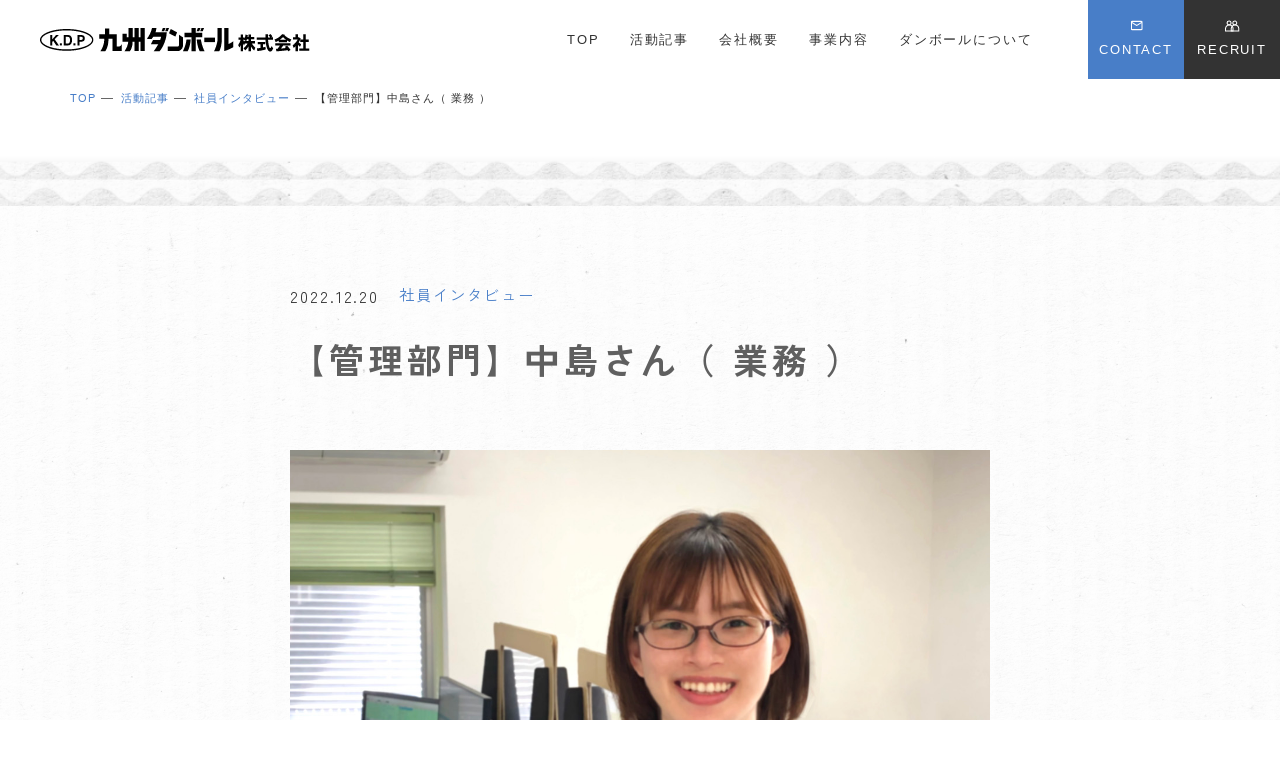

--- FILE ---
content_type: text/html; charset=UTF-8
request_url: https://kyudan.co.jp/interview/post-1270/
body_size: 7852
content:
<!DOCTYPE html>
<html lang="ja">
<head>
<meta charset="UTF-8">
<meta http-equiv="X-UA-Compatible" content="IE=edge">
<meta name="viewport" content="width=device-width, initial-scale=1.0">

<link rel="shortcut icon" href="https://kyudan.co.jp/wp/wp-content/themes/kyudan/img/ogp/favicon.png">
<link rel="apple-touch-icon" href="https://kyudan.co.jp/wp/wp-content/themes/kyudan/img/ogp/apple-touch-icon.png" sizes="180x180">
<link rel="icon" type="image/png" href="https://kyudan.co.jp/wp/wp-content/themes/kyudan/img/ogp/android-touch-icon.png" sizes="192x192">

<script src="https://ajax.googleapis.com/ajax/libs/jquery/3.4.1/jquery.min.js"></script>

<script src="https://kyudan.co.jp/wp/wp-content/themes/kyudan/js/lottie.min.js" defer></script>
<script src="https://kyudan.co.jp/wp/wp-content/themes/kyudan/js/hero-animation.js" defer></script>

<link rel="stylesheet" href="https://cdn.jsdelivr.net/npm/yakuhanjp@3.4.1/dist/css/yakuhanjp.min.css">
<link rel="preconnect" href="https://fonts.googleapis.com">
<link rel="preconnect" href="https://fonts.gstatic.com" crossorigin>
<link href="https://fonts.googleapis.com/css2?family=Josefin+Sans:wght@700&family=Roboto:wght@500;700&family=Zen+Kaku+Gothic+Antique:wght@400;500;700;900&display=swap" rel="stylesheet">
<link rel="stylesheet" href="https://cdn.jsdelivr.net/npm/swiper@9/swiper-bundle.min.css">

<link href="https://kyudan.co.jp/wp/wp-content/themes/kyudan/style.css" rel="stylesheet" type="text/css">

<link href="https://kyudan.co.jp/wp/wp-content/themes/kyudan/css/pages.css" rel="stylesheet" type="text/css">

<!-- Google Tag Manager -->
<script>(function(w,d,s,l,i){w[l]=w[l]||[];w[l].push({'gtm.start':
new Date().getTime(),event:'gtm.js'});var f=d.getElementsByTagName(s)[0],
j=d.createElement(s),dl=l!='dataLayer'?'&l='+l:'';j.async=true;j.src=
'https://www.googletagmanager.com/gtm.js?id='+i+dl;f.parentNode.insertBefore(j,f);
})(window,document,'script','dataLayer','GTM-N3NJPJZ');</script>
<!-- End Google Tag Manager -->

<meta name='robots' content='max-image-preview:large' />
<link rel="alternate" type="application/rss+xml" title="九州ダンボール株式会社（KDP） &raquo; 【管理部門】中島さん（ 業務 ） のコメントのフィード" href="https://kyudan.co.jp/interview/post-1270/feed/" />

<!-- SEO SIMPLE PACK 3.2.0 -->
<title>【管理部門】中島さん（ 業務 ） | 九州ダンボール株式会社（KDP）</title>
<meta name="description" content="お仕事の内容を教えてください。 お仕事の内容は、電話応対、受注業務、納品書・請求書・伝票発行などです。 電話応対は、お客様からのお問い合わせだけでなく、担当部署の代理として担当者への取次ぎや打ち合わせもあります。受注業務については、お電話や">
<link rel="canonical" href="https://kyudan.co.jp/interview/post-1270/">
<meta property="og:locale" content="ja_JP">
<meta property="og:type" content="article">
<meta property="og:image" content="https://kyudan.co.jp/wp/wp-content/uploads/2023/03/管理部門（中島さん）.jpg">
<meta property="og:title" content="【管理部門】中島さん（ 業務 ） | 九州ダンボール株式会社（KDP）">
<meta property="og:description" content="お仕事の内容を教えてください。 お仕事の内容は、電話応対、受注業務、納品書・請求書・伝票発行などです。 電話応対は、お客様からのお問い合わせだけでなく、担当部署の代理として担当者への取次ぎや打ち合わせもあります。受注業務については、お電話や">
<meta property="og:url" content="https://kyudan.co.jp/interview/post-1270/">
<meta property="og:site_name" content="九州ダンボール株式会社（KDP）">
<meta name="twitter:card" content="summary_large_image">
<!-- / SEO SIMPLE PACK -->

<link rel='stylesheet' id='wp-block-library-css' href='https://kyudan.co.jp/wp/wp-includes/css/dist/block-library/style.min.css?ver=6.1' type='text/css' media='all' />
<link rel='stylesheet' id='classic-theme-styles-css' href='https://kyudan.co.jp/wp/wp-includes/css/classic-themes.min.css?ver=1' type='text/css' media='all' />
<style id='global-styles-inline-css' type='text/css'>
body{--wp--preset--color--black: #000000;--wp--preset--color--cyan-bluish-gray: #abb8c3;--wp--preset--color--white: #ffffff;--wp--preset--color--pale-pink: #f78da7;--wp--preset--color--vivid-red: #cf2e2e;--wp--preset--color--luminous-vivid-orange: #ff6900;--wp--preset--color--luminous-vivid-amber: #fcb900;--wp--preset--color--light-green-cyan: #7bdcb5;--wp--preset--color--vivid-green-cyan: #00d084;--wp--preset--color--pale-cyan-blue: #8ed1fc;--wp--preset--color--vivid-cyan-blue: #0693e3;--wp--preset--color--vivid-purple: #9b51e0;--wp--preset--gradient--vivid-cyan-blue-to-vivid-purple: linear-gradient(135deg,rgba(6,147,227,1) 0%,rgb(155,81,224) 100%);--wp--preset--gradient--light-green-cyan-to-vivid-green-cyan: linear-gradient(135deg,rgb(122,220,180) 0%,rgb(0,208,130) 100%);--wp--preset--gradient--luminous-vivid-amber-to-luminous-vivid-orange: linear-gradient(135deg,rgba(252,185,0,1) 0%,rgba(255,105,0,1) 100%);--wp--preset--gradient--luminous-vivid-orange-to-vivid-red: linear-gradient(135deg,rgba(255,105,0,1) 0%,rgb(207,46,46) 100%);--wp--preset--gradient--very-light-gray-to-cyan-bluish-gray: linear-gradient(135deg,rgb(238,238,238) 0%,rgb(169,184,195) 100%);--wp--preset--gradient--cool-to-warm-spectrum: linear-gradient(135deg,rgb(74,234,220) 0%,rgb(151,120,209) 20%,rgb(207,42,186) 40%,rgb(238,44,130) 60%,rgb(251,105,98) 80%,rgb(254,248,76) 100%);--wp--preset--gradient--blush-light-purple: linear-gradient(135deg,rgb(255,206,236) 0%,rgb(152,150,240) 100%);--wp--preset--gradient--blush-bordeaux: linear-gradient(135deg,rgb(254,205,165) 0%,rgb(254,45,45) 50%,rgb(107,0,62) 100%);--wp--preset--gradient--luminous-dusk: linear-gradient(135deg,rgb(255,203,112) 0%,rgb(199,81,192) 50%,rgb(65,88,208) 100%);--wp--preset--gradient--pale-ocean: linear-gradient(135deg,rgb(255,245,203) 0%,rgb(182,227,212) 50%,rgb(51,167,181) 100%);--wp--preset--gradient--electric-grass: linear-gradient(135deg,rgb(202,248,128) 0%,rgb(113,206,126) 100%);--wp--preset--gradient--midnight: linear-gradient(135deg,rgb(2,3,129) 0%,rgb(40,116,252) 100%);--wp--preset--duotone--dark-grayscale: url('#wp-duotone-dark-grayscale');--wp--preset--duotone--grayscale: url('#wp-duotone-grayscale');--wp--preset--duotone--purple-yellow: url('#wp-duotone-purple-yellow');--wp--preset--duotone--blue-red: url('#wp-duotone-blue-red');--wp--preset--duotone--midnight: url('#wp-duotone-midnight');--wp--preset--duotone--magenta-yellow: url('#wp-duotone-magenta-yellow');--wp--preset--duotone--purple-green: url('#wp-duotone-purple-green');--wp--preset--duotone--blue-orange: url('#wp-duotone-blue-orange');--wp--preset--font-size--small: 13px;--wp--preset--font-size--medium: 20px;--wp--preset--font-size--large: 36px;--wp--preset--font-size--x-large: 42px;--wp--preset--spacing--20: 0.44rem;--wp--preset--spacing--30: 0.67rem;--wp--preset--spacing--40: 1rem;--wp--preset--spacing--50: 1.5rem;--wp--preset--spacing--60: 2.25rem;--wp--preset--spacing--70: 3.38rem;--wp--preset--spacing--80: 5.06rem;}:where(.is-layout-flex){gap: 0.5em;}body .is-layout-flow > .alignleft{float: left;margin-inline-start: 0;margin-inline-end: 2em;}body .is-layout-flow > .alignright{float: right;margin-inline-start: 2em;margin-inline-end: 0;}body .is-layout-flow > .aligncenter{margin-left: auto !important;margin-right: auto !important;}body .is-layout-constrained > .alignleft{float: left;margin-inline-start: 0;margin-inline-end: 2em;}body .is-layout-constrained > .alignright{float: right;margin-inline-start: 2em;margin-inline-end: 0;}body .is-layout-constrained > .aligncenter{margin-left: auto !important;margin-right: auto !important;}body .is-layout-constrained > :where(:not(.alignleft):not(.alignright):not(.alignfull)){max-width: var(--wp--style--global--content-size);margin-left: auto !important;margin-right: auto !important;}body .is-layout-constrained > .alignwide{max-width: var(--wp--style--global--wide-size);}body .is-layout-flex{display: flex;}body .is-layout-flex{flex-wrap: wrap;align-items: center;}body .is-layout-flex > *{margin: 0;}:where(.wp-block-columns.is-layout-flex){gap: 2em;}.has-black-color{color: var(--wp--preset--color--black) !important;}.has-cyan-bluish-gray-color{color: var(--wp--preset--color--cyan-bluish-gray) !important;}.has-white-color{color: var(--wp--preset--color--white) !important;}.has-pale-pink-color{color: var(--wp--preset--color--pale-pink) !important;}.has-vivid-red-color{color: var(--wp--preset--color--vivid-red) !important;}.has-luminous-vivid-orange-color{color: var(--wp--preset--color--luminous-vivid-orange) !important;}.has-luminous-vivid-amber-color{color: var(--wp--preset--color--luminous-vivid-amber) !important;}.has-light-green-cyan-color{color: var(--wp--preset--color--light-green-cyan) !important;}.has-vivid-green-cyan-color{color: var(--wp--preset--color--vivid-green-cyan) !important;}.has-pale-cyan-blue-color{color: var(--wp--preset--color--pale-cyan-blue) !important;}.has-vivid-cyan-blue-color{color: var(--wp--preset--color--vivid-cyan-blue) !important;}.has-vivid-purple-color{color: var(--wp--preset--color--vivid-purple) !important;}.has-black-background-color{background-color: var(--wp--preset--color--black) !important;}.has-cyan-bluish-gray-background-color{background-color: var(--wp--preset--color--cyan-bluish-gray) !important;}.has-white-background-color{background-color: var(--wp--preset--color--white) !important;}.has-pale-pink-background-color{background-color: var(--wp--preset--color--pale-pink) !important;}.has-vivid-red-background-color{background-color: var(--wp--preset--color--vivid-red) !important;}.has-luminous-vivid-orange-background-color{background-color: var(--wp--preset--color--luminous-vivid-orange) !important;}.has-luminous-vivid-amber-background-color{background-color: var(--wp--preset--color--luminous-vivid-amber) !important;}.has-light-green-cyan-background-color{background-color: var(--wp--preset--color--light-green-cyan) !important;}.has-vivid-green-cyan-background-color{background-color: var(--wp--preset--color--vivid-green-cyan) !important;}.has-pale-cyan-blue-background-color{background-color: var(--wp--preset--color--pale-cyan-blue) !important;}.has-vivid-cyan-blue-background-color{background-color: var(--wp--preset--color--vivid-cyan-blue) !important;}.has-vivid-purple-background-color{background-color: var(--wp--preset--color--vivid-purple) !important;}.has-black-border-color{border-color: var(--wp--preset--color--black) !important;}.has-cyan-bluish-gray-border-color{border-color: var(--wp--preset--color--cyan-bluish-gray) !important;}.has-white-border-color{border-color: var(--wp--preset--color--white) !important;}.has-pale-pink-border-color{border-color: var(--wp--preset--color--pale-pink) !important;}.has-vivid-red-border-color{border-color: var(--wp--preset--color--vivid-red) !important;}.has-luminous-vivid-orange-border-color{border-color: var(--wp--preset--color--luminous-vivid-orange) !important;}.has-luminous-vivid-amber-border-color{border-color: var(--wp--preset--color--luminous-vivid-amber) !important;}.has-light-green-cyan-border-color{border-color: var(--wp--preset--color--light-green-cyan) !important;}.has-vivid-green-cyan-border-color{border-color: var(--wp--preset--color--vivid-green-cyan) !important;}.has-pale-cyan-blue-border-color{border-color: var(--wp--preset--color--pale-cyan-blue) !important;}.has-vivid-cyan-blue-border-color{border-color: var(--wp--preset--color--vivid-cyan-blue) !important;}.has-vivid-purple-border-color{border-color: var(--wp--preset--color--vivid-purple) !important;}.has-vivid-cyan-blue-to-vivid-purple-gradient-background{background: var(--wp--preset--gradient--vivid-cyan-blue-to-vivid-purple) !important;}.has-light-green-cyan-to-vivid-green-cyan-gradient-background{background: var(--wp--preset--gradient--light-green-cyan-to-vivid-green-cyan) !important;}.has-luminous-vivid-amber-to-luminous-vivid-orange-gradient-background{background: var(--wp--preset--gradient--luminous-vivid-amber-to-luminous-vivid-orange) !important;}.has-luminous-vivid-orange-to-vivid-red-gradient-background{background: var(--wp--preset--gradient--luminous-vivid-orange-to-vivid-red) !important;}.has-very-light-gray-to-cyan-bluish-gray-gradient-background{background: var(--wp--preset--gradient--very-light-gray-to-cyan-bluish-gray) !important;}.has-cool-to-warm-spectrum-gradient-background{background: var(--wp--preset--gradient--cool-to-warm-spectrum) !important;}.has-blush-light-purple-gradient-background{background: var(--wp--preset--gradient--blush-light-purple) !important;}.has-blush-bordeaux-gradient-background{background: var(--wp--preset--gradient--blush-bordeaux) !important;}.has-luminous-dusk-gradient-background{background: var(--wp--preset--gradient--luminous-dusk) !important;}.has-pale-ocean-gradient-background{background: var(--wp--preset--gradient--pale-ocean) !important;}.has-electric-grass-gradient-background{background: var(--wp--preset--gradient--electric-grass) !important;}.has-midnight-gradient-background{background: var(--wp--preset--gradient--midnight) !important;}.has-small-font-size{font-size: var(--wp--preset--font-size--small) !important;}.has-medium-font-size{font-size: var(--wp--preset--font-size--medium) !important;}.has-large-font-size{font-size: var(--wp--preset--font-size--large) !important;}.has-x-large-font-size{font-size: var(--wp--preset--font-size--x-large) !important;}
.wp-block-navigation a:where(:not(.wp-element-button)){color: inherit;}
:where(.wp-block-columns.is-layout-flex){gap: 2em;}
.wp-block-pullquote{font-size: 1.5em;line-height: 1.6;}
</style>
<link rel="https://api.w.org/" href="https://kyudan.co.jp/wp-json/" /><link rel="alternate" type="application/json" href="https://kyudan.co.jp/wp-json/wp/v2/posts/1270" /><link rel="EditURI" type="application/rsd+xml" title="RSD" href="https://kyudan.co.jp/wp/xmlrpc.php?rsd" />
<link rel="wlwmanifest" type="application/wlwmanifest+xml" href="https://kyudan.co.jp/wp/wp-includes/wlwmanifest.xml" />
<meta name="generator" content="WordPress 6.1" />
<link rel='shortlink' href='https://kyudan.co.jp/?p=1270' />
<link rel="alternate" type="application/json+oembed" href="https://kyudan.co.jp/wp-json/oembed/1.0/embed?url=https%3A%2F%2Fkyudan.co.jp%2Finterview%2Fpost-1270%2F" />
<link rel="alternate" type="text/xml+oembed" href="https://kyudan.co.jp/wp-json/oembed/1.0/embed?url=https%3A%2F%2Fkyudan.co.jp%2Finterview%2Fpost-1270%2F&#038;format=xml" />
</head>

<body class="post-template-default single single-post postid-1270 single-format-standard">

<!-- Google Tag Manager (noscript) -->
<noscript><iframe src="https://www.googletagmanager.com/ns.html?id=GTM-N3NJPJZ"
height="0" width="0" style="display:none;visibility:hidden"></iframe></noscript>
<!-- End Google Tag Manager (noscript) -->

  <header>
    <div class="header-container js-header">
      <div class="header-logo">
        <a href="https://kyudan.co.jp/"><img class="logo__img js-header-logo-img" src="https://kyudan.co.jp/wp/wp-content/themes/kyudan/img/common/corporate_logo.svg" alt="九州ダンボール株式会社"></a>
      </div>
      <nav class="header-navigation">
        <div class="header-navigation-inner">
          <ul class="header-navigation__list">
            <li class="header-navigation__list-item"><a href="https://kyudan.co.jp/">TOP</a></li>
            <li class="header-navigation__list-item"><a href="https://kyudan.co.jp/news/">活動記事</a></li>
            <li class="header-navigation__list-item"><a href="https://kyudan.co.jp/company/">会社概要</a></li>
            <li class="header-navigation__list-item"><a href="https://kyudan.co.jp/business/">事業内容</a></li>
            <li class="header-navigation__list-item"><a href="https://kyudan.co.jp/cardboard/">ダンボールについて</a></li>
          </ul>
          <div class="header-navigation__btn-wrap">
            <div class="header-navigation__btn header-navigation__btn--contact">
              <a href="https://kyudan.co.jp/contact-work/">CONTACT</a>
            </div>
            <div class="header-navigation__btn header-navigation__btn--recruit">
              <a href="https://kyudan.co.jp/recruit/">RECRUIT</a>
            </div>
          </div>
        </div>
        <div class="header-navigation-inner-sp">
          <ul class="header-navigation-sp__list">
            <li class="header-navigation-sp__list-item">
              <p class="header-navigation-sp__item-title header-navigation-sp__item-title--link"><a href="https://kyudan.co.jp/">TOPページ<span class="header-navigation-sp__item-sub">TOP PAGE</span></a><p>
            </li>
            <li class="header-navigation-sp__list-item">
              <p class="header-navigation-sp__item-title header-navigation-sp__item-title--link"><a href="https://kyudan.co.jp/news/">活動記事<span class="header-navigation-sp__item-sub">ACTIVITY ARTICLE</span></a><p>
            </li>
            <li class="header-navigation-sp__list-item">
              <p class="header-navigation-sp__item-title header-navigation-sp__item-title--link"><a href="https://kyudan.co.jp/company/">会社概要<span class="header-navigation-sp__item-sub">COMPANY OVERVIEW</span></a><p>
              <ul class="header-navigation-sp__item-anchor-list js-sp-items">
                <li class="header-navigation-sp__item-anchor-item"><a href="https://kyudan.co.jp/company#company-policy">会社方針</a></li>
                <li class="header-navigation-sp__item-anchor-item"><a href="https://kyudan.co.jp/company#message">ご挨拶</a></li>
                <li class="header-navigation-sp__item-anchor-item"><a href="https://kyudan.co.jp/company#sdgs">環境・社会への取り組み</a></li>
                <li class="header-navigation-sp__item-anchor-item"><a href="https://kyudan.co.jp/company#strengths">わたしたちの強み</a></li>
                <li class="header-navigation-sp__item-anchor-item"><a href="https://kyudan.co.jp/company#overview">会社概要</a></li>
                <li class="header-navigation-sp__item-anchor-item"><a href="https://kyudan.co.jp/company#history">沿革</a></li>
                <li class="header-navigation-sp__item-anchor-item"><a href="https://kyudan.co.jp/company#access">アクセス</a></li>
              </ul>
            </li>
            <li class="header-navigation-sp__list-item">
              <p class="header-navigation-sp__item-title header-navigation-sp__item-title--link"><a href="https://kyudan.co.jp/business/">事業内容<span class="header-navigation-sp__item-sub">BUSINESS CONTENT</span></a><p>
              <ul class="header-navigation-sp__item-anchor-list js-sp-items">
                <li class="header-navigation-sp__item-anchor-item"><a href="https://kyudan.co.jp/business#job">企画・製造・販売</a></li>
                <li class="header-navigation-sp__item-anchor-item"><a href="https://kyudan.co.jp/business#shop">ネットショップ事業</a></li>
              </ul>
            </li>
            <li class="header-navigation-sp__list-item">
              <p class="header-navigation-sp__item-title header-navigation-sp__item-title--link"><a href="https://kyudan.co.jp/cardboard/">ダンボールについて<span class="header-navigation-sp__item-sub">ABOUT CARDBOARD</span></a><p>
              <ul class="header-navigation-sp__item-anchor-list js-sp-items">
                <li class="header-navigation-sp__item-anchor-item"><a href="https://kyudan.co.jp/cardboard#what">ダンボールとは</a></li>
                <li class="header-navigation-sp__item-anchor-item"><a href="https://kyudan.co.jp/cardboard#flow">ダンボール製造の流れ</a></li>
                <li class="header-navigation-sp__item-anchor-item"><a href="https://kyudan.co.jp/cardboard#kinds">ダンボールの種類</a></li>
                <li class="header-navigation-sp__item-anchor-item"><a href="https://kyudan.co.jp/cardboard#possibility">ダンボールの可能性</a></li>
              </ul>
            </li>
            <li class="header-navigation-sp__list-item">
              <p class="header-navigation-sp__item-title header-navigation-sp__item-title--link"><a href="https://kyudan.co.jp/recruit/">採用情報<span class="header-navigation-sp__item-sub">RECRUITMENT</span></a><p>
              <ul class="header-navigation-sp__item-anchor-list js-sp-item">
                <li class="header-navigation-sp__item-anchor-item"><a href="https://kyudan.co.jp/recruit#requirements">募集要項</a></li>
                <li class="header-navigation-sp__item-anchor-item"><a href="https://kyudan.co.jp/recruit#system">社内制度</a></li>
                <li class="header-navigation-sp__item-anchor-item"><a href="https://kyudan.co.jp/recruit#voice">先輩社員の声</a></li>
                <li class="header-navigation-sp__item-anchor-item"><a href="https://kyudan.co.jp/recruit#vision">目指せる資格一覧</a></li>
                <li class="header-navigation-sp__item-anchor-item"><a href="https://kyudan.co.jp/recruit#personal">人事部より</a></li>
              </ul>
            </li>
          </ul>
          <div class="header-navigation-sp__btn-wrap">
            <div class="contact__detail">
              <div class="contact__item contact__item--product">
                <p class="contact__title">採用エントリー・工場見学</p>
                <div class="button__wrap button__wrap--primary contact__btn">
                  <a href="https://kyudan.co.jp/contact-entry/" class="button__inner button__inner--primary"><span class="button__text">CONTACT</span></a>
                </div>
              </div>
              <div class="contact__item contact__item--other">
                <p class="contact__title contact__title--white">梱包・商品・お見積もり<br>取材・お仕事の相談</p>
                <div class="button__wrap button__wrap--light contact__btn">
                  <a href="https://kyudan.co.jp/contact-work/" class="button__inner button__inner--light"><span class="button__text">CONTACT</span></a>
                </div>
              </div>
            </div>
          </div>
        </div>
        <div id="drawer-switch" class="header-sp-drawer__icon js-menu-trigger"><i></i></div>
      </nav>
    </div>
  </header>  <main>
  <section>
      <nav class="bread-crumbs">
      <ol class="bread-crumbs__wrap" typeof="BreadcrumbList" vocab="https://schema.org/">
          <!-- Breadcrumb NavXT 7.2.0 -->
<li class="home"><span property="itemListElement" typeof="ListItem"><a property="item" typeof="WebPage" title="Go to 九州ダンボール株式会社（KDP）." href="https://kyudan.co.jp" class="home" ><span property="name">TOP</span></a><meta property="position" content="1"></span></li>
<li class="post-root post post-post"><span property="itemListElement" typeof="ListItem"><a property="item" typeof="WebPage" title="活動記事へ移動する" href="https://kyudan.co.jp/news/" class="post-root post post-post" ><span property="name">活動記事</span></a><meta property="position" content="2"></span></li>
<li class="taxonomy category"><span property="itemListElement" typeof="ListItem"><a property="item" typeof="WebPage" title="Go to the 社員インタビュー カテゴリー archives." href="https://kyudan.co.jp/category/interview/" class="taxonomy category" ><span property="name">社員インタビュー</span></a><meta property="position" content="3"></span></li>
<li class="post post-post current-item"><span property="itemListElement" typeof="ListItem"><span property="name" class="post post-post current-item">【管理部門】中島さん（ 業務 ）</span><meta property="url" content="https://kyudan.co.jp/interview/post-1270/"><meta property="position" content="4"></span></li>
        </ol>
      </nav>
      <section class="article-content">
        <div class="content-area article-content-inner">
                    <div class="article-content-wrap">
            <div class="article-label">
              <p class="article-label__date">2022.12.20</p>
              <ul class="post-categories">
	<li><a href="https://kyudan.co.jp/category/interview/" rel="category tag">社員インタビュー</a></li></ul>            </div>
            <h1 class="article-title">【管理部門】中島さん（ 業務 ）</h1>
            <div class="article-img">
              <img width="1200" height="800" src="https://kyudan.co.jp/wp/wp-content/uploads/2023/03/管理部門（中島さん）-1200x800.jpg" class="attachment-post-thumbnail size-post-thumbnail wp-post-image" alt="" decoding="async" srcset="https://kyudan.co.jp/wp/wp-content/uploads/2023/03/管理部門（中島さん）.jpg 1200w, https://kyudan.co.jp/wp/wp-content/uploads/2023/03/管理部門（中島さん）-300x200.jpg 300w, https://kyudan.co.jp/wp/wp-content/uploads/2023/03/管理部門（中島さん）-1024x683.jpg 1024w, https://kyudan.co.jp/wp/wp-content/uploads/2023/03/管理部門（中島さん）-768x512.jpg 768w" sizes="(max-width: 1200px) 100vw, 1200px" />            </div>
            <section class="single__contents">
              <h3>お仕事の内容を教えてください。</h3>
<p>お仕事の内容は、電話応対、受注業務、納品書・請求書・伝票発行などです。</p>
<p>電話応対は、お客様からのお問い合わせだけでなく、担当部署の代理として担当者への取次ぎや打ち合わせもあります。受注業務については、お電話やFAXでご注文いただく商品をシステムに入力し、納期の返答をしています。</p>
<p>他にも、顧客情報管理や売上管理、納品/請求書などの書類作成も行います。</p>
<p>&nbsp;</p>
<h3>ある一日のスケジュール</h3>
<p><img decoding="async" loading="lazy" class="alignnone size-full wp-image-1325" src="http://suncackikaku.xsrv.jp/kyudan/wp-content/uploads/2023/03/管理部門中島さん.jpg" alt="" width="2073" height="1178" srcset="https://kyudan.co.jp/wp/wp-content/uploads/2023/03/管理部門中島さん.jpg 2073w, https://kyudan.co.jp/wp/wp-content/uploads/2023/03/管理部門中島さん-300x170.jpg 300w, https://kyudan.co.jp/wp/wp-content/uploads/2023/03/管理部門中島さん-1024x582.jpg 1024w, https://kyudan.co.jp/wp/wp-content/uploads/2023/03/管理部門中島さん-768x436.jpg 768w, https://kyudan.co.jp/wp/wp-content/uploads/2023/03/管理部門中島さん-1536x873.jpg 1536w, https://kyudan.co.jp/wp/wp-content/uploads/2023/03/管理部門中島さん-2048x1164.jpg 2048w" sizes="(max-width: 2073px) 100vw, 2073px" /></p>
<p>&nbsp;</p>
<h3>これから一緒に働く皆さんへ</h3>
<p>これから一緒に頑張っていく仲間が増える事をとても嬉しく思います。<br />
皆さんが安心して働けるよう、精一杯サポートします。</p>
<p>一緒に頑張っていきましょう！</p>
            </section>
          </div>
                              <div class="article__btn-wrap">
                        <div class="pagenation_new">
              <a href="https://kyudan.co.jp/interview/post-1255/" rel="prev">PREV</a>            </div>
                                    <div class="pagenation_old">
              <a href="https://kyudan.co.jp/interview/post-1283/" rel="next">NEXT</a>            </div>
                      </div>
          <div class="action__sidebar-wrap">
            <div class="action__sidebar action__sidebar--article-detail">
              <div class="sidebar__inner">
                <h3 class="sidebar__title">カテゴリーから探す</h3>
                <ul class="category__list">
                  	<li class="cat-item cat-item-31"><a href="https://kyudan.co.jp/category/diary/">kyudan日記</a>
</li>
	<li class="cat-item cat-item-24"><a href="https://kyudan.co.jp/category/trivia/">ダンボール豆知識</a>
</li>
	<li class="cat-item cat-item-25"><a href="https://kyudan.co.jp/category/interview/">社員インタビュー</a>
</li>
	<li class="cat-item cat-item-26"><a href="https://kyudan.co.jp/category/story/">開発ストーリー</a>
</li>
	<li class="cat-item cat-item-23"><a href="https://kyudan.co.jp/category/event/">イベント</a>
</li>
	<li class="cat-item cat-item-2"><a href="https://kyudan.co.jp/category/news/">お知らせ</a>
</li>
                </ul>
              </div>
            </div>
          </div>
          <section class="related__area">
            <h2 class="sub-title__text">関連記事<span class="sub-title__en-text">Related article</span></h2>
            <div class="related__wrap">
                                            <div class="related__item">
                  <a href="https://kyudan.co.jp/interview/post-1255/">
                                        <p class="related__item-image"><img width="1200" height="800" src="https://kyudan.co.jp/wp/wp-content/uploads/2023/03/生産部門（深川さん）-1200x800.jpg" class="attachment-post-thumbnail size-post-thumbnail wp-post-image" alt="" decoding="async" loading="lazy" srcset="https://kyudan.co.jp/wp/wp-content/uploads/2023/03/生産部門（深川さん）.jpg 1200w, https://kyudan.co.jp/wp/wp-content/uploads/2023/03/生産部門（深川さん）-300x200.jpg 300w, https://kyudan.co.jp/wp/wp-content/uploads/2023/03/生産部門（深川さん）-1024x683.jpg 1024w, https://kyudan.co.jp/wp/wp-content/uploads/2023/03/生産部門（深川さん）-768x512.jpg 768w" sizes="(max-width: 1200px) 100vw, 1200px" /></p>
                                        <div class="related__item-desc">
                      <p class="related__item-date">2022.12.20</p>
                      <div class="related__item-category">            
                        <ul class="category_wrapper">   
                                                    <li class="category">社員インタビュー</li>
                                                  </ul>
                      </div>
                    </div>
                    <p class="related__item-title">【生産部門】深川さん（生産技術職）　</p>
                  </a>
                </div>
                                <div class="related__item">
                  <a href="https://kyudan.co.jp/interview/post-1290/">
                                        <p class="related__item-image"><img width="1200" height="800" src="https://kyudan.co.jp/wp/wp-content/uploads/2023/03/営業部門（阿南さん）-1200x800.jpg" class="attachment-post-thumbnail size-post-thumbnail wp-post-image" alt="" decoding="async" loading="lazy" srcset="https://kyudan.co.jp/wp/wp-content/uploads/2023/03/営業部門（阿南さん）.jpg 1200w, https://kyudan.co.jp/wp/wp-content/uploads/2023/03/営業部門（阿南さん）-300x200.jpg 300w, https://kyudan.co.jp/wp/wp-content/uploads/2023/03/営業部門（阿南さん）-1024x683.jpg 1024w, https://kyudan.co.jp/wp/wp-content/uploads/2023/03/営業部門（阿南さん）-768x512.jpg 768w" sizes="(max-width: 1200px) 100vw, 1200px" /></p>
                                        <div class="related__item-desc">
                      <p class="related__item-date">2022.12.20</p>
                      <div class="related__item-category">            
                        <ul class="category_wrapper">   
                                                    <li class="category">社員インタビュー</li>
                                                  </ul>
                      </div>
                    </div>
                    <p class="related__item-title">【営業部門】阿南さん（営業）</p>
                  </a>
                </div>
                                <div class="related__item">
                  <a href="https://kyudan.co.jp/interview/post-1283/">
                                        <p class="related__item-image"><img width="1200" height="800" src="https://kyudan.co.jp/wp/wp-content/uploads/2023/03/配送部門（大場さん）-1200x800.jpg" class="attachment-post-thumbnail size-post-thumbnail wp-post-image" alt="" decoding="async" loading="lazy" srcset="https://kyudan.co.jp/wp/wp-content/uploads/2023/03/配送部門（大場さん）-1200x800.jpg 1200w, https://kyudan.co.jp/wp/wp-content/uploads/2023/03/配送部門（大場さん）-300x200.jpg 300w, https://kyudan.co.jp/wp/wp-content/uploads/2023/03/配送部門（大場さん）-768x511.jpg 768w" sizes="(max-width: 1200px) 100vw, 1200px" /></p>
                                        <div class="related__item-desc">
                      <p class="related__item-date">2022.12.20</p>
                      <div class="related__item-category">            
                        <ul class="category_wrapper">   
                                                    <li class="category">社員インタビュー</li>
                                                  </ul>
                      </div>
                    </div>
                    <p class="related__item-title">【配送部門】大場さん（配送）</p>
                  </a>
                </div>
                                            </div>
          </section>
        </div>
      </section>
    </section>
  </main>
  <div class="pagetop"><a href="#">
    <p class="pagetop__img"><img src="https://kyudan.co.jp/wp/wp-content/themes/kyudan/img/common/go_to_top.svg" alt=""></p>
    <p class="pagetop__txt">PAGE TOP</p>
    </a></div>
  <footer class="footer__container">
    <div class="footer-contact__wrap">
      <div class="footer-contact__overview">
        <div class="footer-contact__overview-inner">
          <p class="sub-title__text sub-title__text--small">お問い合わせ<span class="sub-title__en-text sub-title__en-text--small">Contact</span><p>
          <p class="footer-contact__overview-tel"><a href="tel:0942521185">0942-52-1185</a><p>
          <p class="footer-contact__overview-time">受付時間 ⁄ 9:00～17:00<p>
        </div>
      </div>
      <div class="contact__detail">
        <div class="contact__item contact__item--product">
          <p class="contact__title">採用エントリー</p>
          <div class="button__wrap button__wrap--primary contact__btn">
            <a href="https://kyudan.co.jp/contact-entry/" class="button__inner button__inner--primary"><span class="button__text">CONTACT</span></a>
          </div>
        </div>
        <div class="contact__item contact__item--other">
          <p class="contact__title contact__title--white">梱包・商品・お見積もり<br>取材・お仕事の相談</p>
          <div class="button__wrap button__wrap--light contact__btn">
            <a href="https://kyudan.co.jp/contact-work/" class="button__inner button__inner--light"><span class="button__text">CONTACT</span></a>
          </div>
        </div>
      </div>
    </div>
    <div class="footer-corporate">
      <div class="footer-corporate__wrap">
          <div class="footer-corporate__logo">
            <a href="https://kyudan.co.jp/"><img class="logo__img" src="https://kyudan.co.jp/wp/wp-content/themes/kyudan/img/common/corporate_logo_footer.png" alt="九州ダンボール株式会社"></a>
          </div>
          <div class="footer-corporate__address">
            <p class="footer-corporate__info">
              <span class="footer-corporate__info-item">〒833-0005</span>
              <span class="footer-corporate__info-item">福岡県筑後市大字長浜1958</span>
            </p>
          </div>
      </div>
      <nav class="footer-navigation">
        <ul class="footer-navigation__list">
          <li class="footer-navigation__list-item"><a href="https://kyudan.co.jp/">TOP</a></li>
          <li class="footer-navigation__list-item"><a href="https://kyudan.co.jp/news/">活動記事</a></li>
          <li class="footer-navigation__list-item"><a href="https://kyudan.co.jp/company/">会社概要</a></li>
          <li class="footer-navigation__list-item"><a href="https://kyudan.co.jp/business/">事業内容</a></li>
          <li class="footer-navigation__list-item"><a href="https://kyudan.co.jp/cardboard/">ダンボールについて</a></li>
        </ul>
        <div class="footer-pr">
          <div class="footer-pr__inner">
            <div class="button__wrap button__wrap--dark">
              <a href="https://kyudan.co.jp/recruit/" class="button__inner button__inner--dark"><span class="button__text footer-pr__recruit-button">RECRUIT</span></a>
            </div>
            <a class="footer-pr__sns-icon" href="https://www.facebook.com/people/%E4%B9%9D%E5%B7%9E%E3%83%80%E3%83%B3%E3%83%9C%E3%83%BC%E3%83%AB%E6%A0%AA%E5%BC%8F%E4%BC%9A%E7%A4%BE/100064191575065/" target="_blank"><img src="https://kyudan.co.jp/wp/wp-content/themes/kyudan/img/common/img_logo_facebook.svg" alt="facebook"></a>
            <a class="footer-pr__sns-icon" href="https://www.instagram.com/kyudan1915/" target="_blank"><img src="https://kyudan.co.jp/wp/wp-content/themes/kyudan/img/common/img_logo_instagram.svg" alt="instagram"></a>
            </div>
          </div>
      </nav>
    </div>
    <div class="footer-note">
      <div class="footer-note__inner">
        <p class="footer-note__privacypolicy-sp"><a href="https://kyudan.co.jp/policy/">プライバシーポリシー</a></p>
        <p class="footer-note__copyright">©︎ 2023 KYUSYU DANBOLL Co., Ltd.</p>
      </div>
    </div>
  </footer>
    <script src="https://kyudan.co.jp/wp/wp-content/themes/kyudan/js/smooth-scroll.js"></script>
  <script src="https://kyudan.co.jp/wp/wp-content/themes/kyudan/js/common.js"></script>
</body>
</html>

--- FILE ---
content_type: text/css
request_url: https://kyudan.co.jp/wp/wp-content/themes/kyudan/style.css
body_size: 6
content:
/*   
Theme Name: Kyushu Danboll official wordpress theme
Author: suncackikaku
Version: 1.0
*/


--- FILE ---
content_type: text/css
request_url: https://kyudan.co.jp/wp/wp-content/themes/kyudan/css/pages.css
body_size: 12159
content:
@charset "UTF-8";
/* 改行 */
.inline--block {
  display: inline-block;
}

.figure {
  margin-bottom: 0;
}

.bread-crumbs {
  display: flex;
  justify-content: center;
  margin-top: 10px;
}
@media screen and (min-width: 768px) {
  .bread-crumbs {
    justify-content: flex-start;
    margin-top: 30px;
    padding-left: 20px;
  }
}
@media screen and (min-width: 1100px) {
  .bread-crumbs {
    padding-left: 40px;
  }
}

.bread-crumbs__wrap {
  display: flex;
  flex-wrap: wrap;
  padding: 0 30px;
}

.bread-crumbs__wrap .home,
.bread-crumbs__wrap .post-page,
.bread-crumbs__wrap .post-post,
.bread-crumbs__wrap .category,
.bread-crumbs__wrap .post-recruit-archive,
.bread-crumbs__wrap .current-item {
  font-size: 11px;
  font-family: "Noto Sans JP", sans-serif;
  letter-spacing: 1px;
  position: relative;
}
.bread-crumbs__wrap .home:not(:first-child),
.bread-crumbs__wrap .post-page:not(:first-child),
.bread-crumbs__wrap .post-post:not(:first-child),
.bread-crumbs__wrap .category:not(:first-child),
.bread-crumbs__wrap .post-recruit-archive:not(:first-child),
.bread-crumbs__wrap .current-item:not(:first-child) {
  margin-left: 5px;
  padding-left: 20px;
}
.bread-crumbs__wrap .home:not(:first-child)::before,
.bread-crumbs__wrap .post-page:not(:first-child)::before,
.bread-crumbs__wrap .post-post:not(:first-child)::before,
.bread-crumbs__wrap .category:not(:first-child)::before,
.bread-crumbs__wrap .post-recruit-archive:not(:first-child)::before,
.bread-crumbs__wrap .current-item:not(:first-child)::before {
  content: "";
  width: 12px;
  height: 1px;
  background: #676767;
  position: absolute;
  top: 50%;
  left: 0;
}
.bread-crumbs__wrap .home {
  color: #487ec8;
}
.bread-crumbs__wrap .bread-crumbs__link--sub {
  color: #d83131;
}
.bread-crumbs__wrap .post-page a,
.bread-crumbs__wrap .post-post a,
.bread-crumbs__wrap .category a,
.bread-crumbs__wrap .post-recruit-archive a {
  color: #487ec8;
}

.main-title {
  display: flex;
  justify-content: center;
  flex-wrap: wrap;
  margin-top: 20px;
}
@media screen and (min-width: 768px) {
  .main-title {
    position: relative;
    overflow: hidden;
    min-height: 120px;
    margin-top: 50px;
  }
}

.main-title__bg-text {
  width: 100%;
  text-align: center;
  font-size: 28px;
  font-family: "Josefin Sans", sans-serif;
  color: #f4f8fa;
  line-height: 1;
}
@media screen and (min-width: 768px) {
  .main-title__bg-text {
    position: absolute;
    font-size: 100px;
    letter-spacing: 0.12em;
    word-break: break-all;
    min-width: 1100px;
  }
}

.main-title__bg-text--sub {
  color: #fdf7f7;
  width: 100%;
}

.main-title__text {
  display: flex;
  justify-content: center;
  flex-wrap: wrap;
  margin-top: -7px;
  /* 小要素の先頭文字が左にずれている分を調整 */
  padding-left: 4px;
}
@media screen and (min-width: 768px) {
  .main-title__text {
    position: absolute;
    bottom: 0.5em;
    margin-top: 5px;
  }
}

.main-title__text-wrap {
  display: inline-block;
  position: relative;
  height: 1em;
  width: 1em;
  padding-left: 4px;
}
.main-title__text-wrap:not(:first-child) {
  margin-left: 5px;
}
@media screen and (min-width: 768px) {
  .main-title__text-wrap:not(:first-child) {
    margin-left: 28px;
  }
}

.main-title__text-letter {
  display: inline-block;
  position: absolute;
  top: 0;
  left: 0;
  z-index: 3;
  font-size: 23px;
  font-weight: 500;
  line-height: 1;
  color: #fff;
}
@media screen and (min-width: 768px) {
  .main-title__text-letter {
    top: 0;
    left: 0;
    font-size: 35px;
  }
}

.main-title__text-letter-bg {
  content: "";
  position: absolute;
  background: #487ec8;
  border-radius: 2px;
  top: 0;
  left: 0;
  z-index: 2;
  width: 1em;
  height: 1em;
  /* スクエアが文字の天地中央に見えるよう微調整 */
  margin-top: -4px;
  margin-left: -4px;
}
@media screen and (min-width: 768px) {
  .main-title__text-letter-bg {
    width: 1.6em;
    height: 1.6em;
    border-radius: 5px;
    margin-top: -6px;
    margin-left: -8px;
  }
}

.main-title__text-letter-bg--sub {
  background: #d83131;
}

.front-pge__fv .main-title__text-wrap {
  display: inline-block;
  position: relative;
  height: 1em;
  width: 1em;
  padding-left: 4px;
}
@media screen and (min-width: 768px) {
  .front-pge__fv .main-title__text-wrap {
    padding-left: 8px;
  }
}
.front-pge__fv .main-title__text-wrap:not(:first-child) {
  margin-left: 5px;
}
@media screen and (min-width: 768px) {
  .front-pge__fv .main-title__text-wrap:not(:first-child) {
    margin-left: 24px;
  }
}
.front-pge__fv .main-title__text-letter {
  display: inline-block;
  position: absolute;
  top: 0;
  left: 0;
  z-index: 3;
  font-size: 23px;
  font-weight: 500;
  line-height: 1;
  color: #fff;
}
@media screen and (min-width: 768px) {
  .front-pge__fv .main-title__text-letter {
    top: 5px;
    left: 5px;
    font-size: 35px;
  }
}

.sub-title__text {
  font-size: 25px;
  letter-spacing: 6px;
  font-weight: bold;
  line-height: 1.45;
}
@media screen and (min-width: 768px) {
  .sub-title__text {
    font-size: 35px;
  }
}

.sub-title__text--small {
  letter-spacing: 5px;
}
@media screen and (min-width: 768px) {
  .sub-title__text--small {
    font-size: 30px;
  }
}

.sub-title__en-text {
  display: block;
  font-size: 12px;
  line-height: 1.8;
  letter-spacing: 2px;
  font-weight: bold;
  color: #487ec8;
}
@media screen and (min-width: 768px) {
  .sub-title__en-text {
    font-size: 17px;
    line-height: 1.6;
  }
}

.sub-title__en-text--small {
  letter-spacing: 1px;
}
@media screen and (min-width: 768px) {
  .sub-title__en-text--small {
    font-size: 14px;
  }
}

.sub-title__en-text--sub {
  color: #d83131;
}

.section__title {
  width: -moz-max-content;
  width: max-content;
  padding-bottom: 10px;
  font-weight: 700;
  font-size: 15px;
  line-height: 22px;
  letter-spacing: 0.16em;
  color: #487ec8;
  background-image: url(../img/common/ttl_curb_repeat.png);
  background-repeat: repeat-x;
  background-position: bottom left;
  background-size: 5px;
}
@media screen and (min-width: 768px) {
  .section__title {
    font-size: 30px;
    line-height: 43px;
    background-size: 10px;
  }
}
.section__title .section__sub-title {
  font-size: 10px;
  line-height: 14px;
}
@media screen and (min-width: 768px) {
  .section__title .section__sub-title {
    font-size: 17px;
    line-height: 25px;
  }
}

.button__wrap {
  background-color: #487ec8;
  border-radius: 3px;
}

.button__wrap--primary {
  background-color: #487ec8;
}

.button__wrap--light {
  background-color: #fff;
}

.button__wrap--dark {
  background-color: #333;
}

.button__wrap--white {
  background-color: #fff;
}

.button__inner {
  display: flex;
  justify-content: center;
  align-items: center;
  padding: 10px;
  transition: opacity 0.5s;
}
.button__inner:hover {
  opacity: 0.5;
}

.button__inner--primary {
  color: #fff;
}

.button__inner--light {
  color: #487ec8;
}

.button__inner--dark {
  color: #fff;
}

.button__inner--jcfs {
  justify-content: flex-start;
}

.button__text {
  font-size: 12px;
}

.button__arrow {
  display: inline-block;
  padding: 8px 32px 8px 16px;
  background-position: center right 12px;
  background-repeat: no-repeat;
}
.button__arrow:hover {
  cursor: pointer;
}

.button__arrow--light {
  background-color: #fff;
  border: 1px solid #487ec8;
  border-radius: 3px;
  background-image: url([data-uri]);
  color: #487ec8;
}

.button__arrow--light-rev {
  background-color: #fff;
  border: 1px solid #487ec8;
  border-radius: 3px;
  background-image: url([data-uri]);
  color: #487ec8;
}

.button__arrow--primary {
  background-color: #487ec8;
  border: 1px solid #487ec8;
  border-radius: 3px;
  background-image: url([data-uri]);
  color: #fff;
}

.button__arrow--white-rev {
  background-color: #fff;
  border: 1px solid #487ec8;
  border-radius: 3px;
  background-image: url([data-uri]);
  color: #487ec8;
  padding: 8px 16px 8px 32px;
  background-position: center left 12px;
}

#cookie-notice .cookie-notice-container .cn-button:not(.cn-button-custom) {
  color: #fff;
}

.wp-pagenavi {
  width: 90%;
  max-width: 480px;
  margin: 40px auto 60px;
  display: flex;
  justify-content: center;
  gap: 35%;
}
@media screen and (min-width: 768px) {
  .wp-pagenavi {
    margin: 80px auto;
  }
}
.wp-pagenavi .previouspostslink {
  position: relative;
  width: 100%;
  max-width: 130px;
  padding: 15px 25px 15px 58px;
  background: #fff;
  border: 2px solid #487ec8;
  border-radius: 5px;
  font-family: "Roboto", "Hiragino Kaku Gothic ProN", "Hiragino Sans", Meiryo, sans-serif;
  font-weight: 500;
  font-size: 14px;
  line-height: 20px;
  letter-spacing: 0.12em;
  color: #487ec8;
}
.wp-pagenavi .previouspostslink::before {
  position: absolute;
  top: 22px;
  left: 25px;
  content: "";
  width: 7px;
  height: 7px;
  border-top: 2px solid #487ec8;
  border-right: 2px solid #487ec8;
  transform: rotate(-135deg);
}
.wp-pagenavi .nextpostslink {
  position: relative;
  width: 100%;
  max-width: 130px;
  padding: 15px 58px 15px 25px;
  background: #fff;
  border: 2px solid #487ec8;
  border-radius: 5px;
  font-family: "Roboto", "Hiragino Kaku Gothic ProN", "Hiragino Sans", Meiryo, sans-serif;
  font-weight: 500;
  font-size: 14px;
  line-height: 20px;
  letter-spacing: 0.12em;
  color: #487ec8;
}
.wp-pagenavi .nextpostslink::before {
  position: absolute;
  top: 22px;
  right: 25px;
  content: "";
  width: 7px;
  height: 7px;
  border-top: 2px solid #487ec8;
  border-right: 2px solid #487ec8;
  transform: rotate(45deg);
}

.contact__detail {
  display: flex;
  justify-content: center;
}

.contact__item {
  width: 100%;
  padding: 20px 10px;
  text-align: center;
}
@media screen and (min-width: 768px) {
  .contact__item {
    padding: 35px;
    width: 33.3vw;
  }
}

.contact__item--product {
  background-color: #f4f8fa;
}

.contact__item--other {
  background-color: #487ec8;
}

.contact__title {
  font-size: 12px;
  font-weight: bold;
  text-align: center;
  margin-bottom: 15px;
  display: flex;
  height: 91px;
  flex-direction: column;
}
@media screen and (min-width: 768px) {
  .contact__title {
    font-size: 15px;
    height: 111px;
  }
}
.contact__title::before {
  content: "";
  display: block;
  background: #487ec8 url("../img/common/icn_contact_mail_white.svg") center center no-repeat;
  background-size: 18px;
  width: 40px;
  height: 40px;
  border-radius: 9999px;
  margin: 0 auto 15px;
}
@media screen and (min-width: 768px) {
  .contact__title::before {
    width: 50px;
    height: 50px;
    background-size: 50%;
  }
}

.contact__title--white {
  color: #fff;
}
.contact__title--white::before {
  background: #fff url("../img/common/icn_contact_mail_blue.svg") center center no-repeat;
  background-size: 18px;
}
@media screen and (min-width: 768px) {
  .contact__title--white::before {
    background-size: 50%;
  }
}

.contact__btn {
  font-size: 10px;
  max-width: 110px;
  margin: 0 auto;
}
.contact__btn .button__text {
  font-weight: 600;
}
@media screen and (min-width: 768px) {
  .contact__btn {
    max-width: 180px;
    padding: 2px 0;
  }
}

.header-container {
  position: fixed;
  top: 0;
  left: 0;
  width: 100%;
  display: flex;
  justify-content: space-between;
  align-items: center;
  padding-left: 20px;
  z-index: 10;
  background-color: rgba(255, 255, 255, 0.9);
}
@media screen and (min-width: 1100px) {
  .header-container {
    padding-left: 40px;
  }
}
@media screen and (max-width: 767px) {
  .header-container.is-active {
    background: #487ec8;
  }
}

.header-logo {
  line-height: 1;
}
@media screen and (max-width: 767px) {
  .header-logo {
    width: 100%;
    max-width: 200px;
  }
}
@media screen and (min-width: 768px) {
  .header-logo {
    max-width: 170px;
  }
}
@media screen and (min-width: 1100px) {
  .header-logo {
    max-width: none;
  }
}

@media screen and (min-width: 768px) {
  .header-navigation {
    display: flex;
    justify-content: flex-end;
    align-items: center;
  }
}

@media screen and (max-width: 767px) {
  .header-navigation-inner {
    position: fixed;
    top: 0;
    left: -100%;
    z-index: 10;
    width: calc(100% - 60px);
    height: 110vh;
    padding: 20px;
    background: #000;
    opacity: 0.9;
    transition: 0.5s;
  }
}
@media screen and (min-width: 768px) {
  .header-navigation-inner {
    display: flex;
  }
}

@media screen and (min-width: 768px) {
  .header-navigation__list {
    display: flex;
    justify-content: flex-end;
    align-items: center;
  }
}

.header-navigation__list-item {
  font-family: "Noto Sans JP", sans-serif;
  font-size: 13px;
}
.header-navigation__list-item > a {
  display: block;
}
@media screen and (max-width: 767px) {
  .header-navigation__list-item > a {
    color: #fff;
  }
}
@media screen and (min-width: 768px) {
  .header-navigation__list-item > a {
    font-size: 12px;
    padding: 5px 5px;
  }
  .header-navigation__list-item > a:hover {
    opacity: 0.7;
    transition: opacity 0.5s ease-out;
  }
}
@media screen and (min-width: 1100px) {
  .header-navigation__list-item > a {
    font-size: 13px;
    padding-left: 15px;
    padding-right: 15px;
  }
}

@media screen and (min-width: 768px) {
  .header-navigation__btn-wrap {
    display: flex;
    align-items: stretch;
    margin-left: 10px;
  }
}
@media screen and (min-width: 1100px) {
  .header-navigation__btn-wrap {
    padding-left: 30px;
  }
}

.header-navigation__btn {
  font-family: "Noto Sans JP", sans-serif;
  font-size: 13px;
}
.header-navigation__btn > a {
  display: block;
}
@media screen and (max-width: 767px) {
  .header-navigation__btn > a {
    color: #fff;
  }
}
@media screen and (min-width: 768px) {
  .header-navigation__btn > a {
    text-align: center;
    padding: 40px 10px 20px;
    color: #fff;
  }
}
@media screen and (min-width: 1100px) {
  .header-navigation__btn > a {
    width: 96px;
    padding: 40px 0 20px;
  }
}

@media screen and (min-width: 768px) {
  .header-navigation__btn--contact {
    background: #487ec8 url('data:image/svg+xml;utf8,<svg width="13" height="11" viewBox="0 0 13 11" fill="none" xmlns="http://www.w3.org/2000/svg"><path d="M11.3945 0.832031H2.0612C1.41953 0.832031 0.900365 1.35703 0.900365 1.9987L0.894531 8.9987C0.894531 9.64037 1.41953 10.1654 2.0612 10.1654H11.3945C12.0362 10.1654 12.5612 9.64037 12.5612 8.9987V1.9987C12.5612 1.35703 12.0362 0.832031 11.3945 0.832031ZM11.3945 8.9987H2.0612V3.16536L6.72786 6.08203L11.3945 3.16536V8.9987ZM6.72786 4.91536L2.0612 1.9987H11.3945L6.72786 4.91536Z" fill="white"/></svg>') center 30% no-repeat;
    transition: 0.25s ease-in-out;
  }
}
.header-navigation__btn--contact:hover {
  background-color: #5891DF;
}

@media screen and (min-width: 768px) {
  .header-navigation__btn--recruit {
    background: #333 url('data:image/svg+xml;utf8,<svg width="15" height="12" viewBox="0 0 15 12" fill="none" xmlns="http://www.w3.org/2000/svg"> <circle cx="4.03915" cy="2.97384" r="1.95294" stroke="white" stroke-width="1.04157"/><path d="M0.523713 8.70246C0.523713 6.61722 2.21414 4.92679 4.29939 4.92679C6.38464 4.92679 8.07507 6.61722 8.07507 8.70247V10.9158H0.523713V8.70246Z" stroke="white" stroke-width="1.04157"/><circle cx="9.76766" cy="2.97396" r="1.95294" stroke="white" stroke-width="1.04157"/><path d="M6.25223 8.70259C6.25223 6.61734 7.94266 4.92691 10.0279 4.92691C12.1132 4.92691 13.8036 6.61734 13.8036 8.70259V10.9159H6.25223V8.70259Z" stroke="white" stroke-width="1.04157"/></svg>') center 30% no-repeat;
    transition: 0.25s ease-in-out;
  }
}
.header-navigation__btn--recruit:hover {
  background-color: #d83131;
}

.header-navigation-inner-sp {
  width: 100%;
  height: calc(100svh - 60px);
  position: absolute;
  top: 60px;
  left: 0;
  z-index: 100;
  display: none;
  transition: all 1s;
  overflow-y: scroll;
}

.is-active .header-navigation-inner-sp {
  display: block;
}

.header-navigation-sp__list {
  padding: 30px;
}

.header-navigation-sp__list-item:not(:first-child) {
  margin-top: 25px;
}

.header-navigation-sp__item-title {
  color: #487ec8;
  font-size: 18px;
  border-bottom: 1px solid #487ec8;
  position: relative;
}
.header-navigation-sp__item-title > a {
  color: #487ec8;
}
.header-navigation-sp__item-title::before {
  content: "";
  display: block;
  background: #487ec8;
  width: 15px;
  height: 2px;
  position: absolute;
  right: 0;
  top: calc(50% - 6px);
  transition: transform 0.5s;
}
.header-navigation-sp__item-title::after {
  content: "";
  display: block;
  background: #487ec8;
  width: 15px;
  height: 2px;
  position: absolute;
  right: 0;
  top: calc(50% - 6px);
  transform: rotate(90deg);
  transition: transform 0.5s;
}
.header-navigation-sp__item-title.is-active::before {
  transform: rotate(90deg);
  display: none;
}
.header-navigation-sp__item-title.is-active::after {
  transform: rotate(180deg);
}
.header-navigation-sp__item-title.is-active ~ .header-navigation-sp__item-anchor-list {
  display: block;
}
.header-navigation-sp__item-title.header-navigation-sp__item-title--link::before {
  transform: rotate(135deg);
  width: 12px;
  height: 2px;
  top: calc(50% - 2px);
}
.header-navigation-sp__item-title.header-navigation-sp__item-title--link::after {
  transform: rotate(45deg);
  width: 12px;
  height: 2px;
  top: calc(50% - 9px);
}

.header-navigation-sp__item-sub {
  display: block;
  font-size: 10px;
  padding: 5px 0;
  letter-spacing: 1px;
  font-family: "Josefin Sans", sans-serif;
}

.header-navigation-sp__item-anchor-item {
  position: relative;
  font-size: 14px;
  line-height: 2;
  padding-left: 20px;
}
.header-navigation-sp__item-anchor-item > a {
  color: #9d9d9d;
}
.header-navigation-sp__item-anchor-item::before {
  content: "";
  display: block;
  width: 10px;
  height: 2px;
  position: absolute;
  background: #9d9d9d;
  top: 50%;
  left: 0;
}

.header-navigation-sp__item-anchor-list {
  margin-top: 20px;
}

.header-navigation-sp__item-anchor-item:not(:first-child) {
  margin-top: 8px;
}

.header-navigation-sp__btn-wrap {
  width: 100%;
}

.header-sp-drawer__icon {
  display: flex;
  width: 60px;
  height: 60px;
  justify-content: center;
  align-items: center;
  position: relative;
  z-index: 2;
  cursor: pointer;
}
@media screen and (min-width: 768px) {
  .header-sp-drawer__icon {
    display: none;
  }
}

.header-sp-drawer__icon > i,
.header-sp-drawer__icon > i::before,
.header-sp-drawer__icon > i::after {
  content: "";
  display: block;
  height: 2px;
  width: 15px;
  border-radius: 2px;
  background: #333;
  transition: 0.5s;
  position: absolute;
}

.header-sp-drawer__icon > i::before {
  bottom: 5px;
}

.header-sp-drawer__icon > i::after {
  top: 5px;
}

.header-sp-drawer__icon.is-active > i {
  background: #487ec8;
}
.header-sp-drawer__icon.is-active > i::before {
  bottom: 0;
  transform: rotate(45deg);
  background: #fff;
}
.header-sp-drawer__icon.is-active > i::after {
  top: 0;
  transform: rotate(-45deg);
  background: #fff;
}

.footer__container {
  box-shadow: 8px 0px 18px rgba(188, 188, 188, 0.25);
}
@media screen and (min-width: 768px) {
  .footer-contact__wrap {
    display: flex;
    justify-content: space-between;
  }
}

.footer-contact__overview {
  display: flex;
  justify-content: center;
  padding: 35px 20px 45px;
}
@media screen and (min-width: 768px) {
  .footer-contact__overview {
    width: 33.3vw;
    padding: 55px 20px 0;
  }
}

.footer-contact__overview-tel {
  font-weight: bold;
  font-family: "Noto Sans JP", sans-serif;
  font-size: 16px;
  padding-left: 25px;
  background: url("../img/common/icn_contact_tel.svg") center left no-repeat;
}
@media screen and (max-width: 767px) {
  .footer-contact__overview-tel {
    background-size: 17px;
  }
}
@media screen and (min-width: 768px) {
  .footer-contact__overview-tel {
    font-size: 20px;
    letter-spacing: 0.04em;
    margin-top: 13px;
    padding-left: 27px;
  }
}

.footer-contact__overview-time {
  margin-top: 5px;
  font-size: 10px;
  letter-spacing: 0.12em;
}
@media screen and (min-width: 768px) {
  .footer-contact__overview-time {
    font-size: 14px;
  }
}

@media screen and (min-width: 1200px) {
  .footer-corporate {
    display: flex;
    justify-content: space-between;
    max-width: 1320px;
    width: 90%;
    margin: 0 auto;
  }
}

.footer-corporate__wrap {
  padding: 45px 20px 20px;
}
@media screen and (min-width: 1200px) {
  .footer-corporate__wrap {
    padding: 30px 0;
  }
}

.footer-corporate__logo {
  display: flex;
  justify-content: center;
}
.footer-corporate__logo > img {
  max-width: 78%;
}
@media screen and (min-width: 1200px) {
  .footer-corporate__logo > img {
    max-width: 100%;
  }
}

.footer-corporate__address {
  display: flex;
  justify-content: center;
}
@media screen and (min-width: 1200px) {
  .footer-corporate__address {
    justify-content: flex-start;
  }
}

.footer-corporate__info {
  margin-top: 20px;
  line-height: 1;
  font-size: 12px;
  font-family: "Noto Sans JP", sans-serif;
}
@media screen and (min-width: 1200px) {
  .footer-corporate__info {
    margin-top: 25px;
    font-size: 13px;
  }
}

.footer-corporate__info-item {
  display: inline-block;
}

@media screen and (min-width: 1200px) {
  .footer-navigation {
    display: flex;
    justify-content: flex-end;
    align-items: center;
  }
}

.footer-navigation__list {
  margin-top: 10px;
  padding: 0 20px 0;
}
@media screen and (min-width: 1200px) {
  .footer-navigation__list {
    margin-top: 0;
    padding: 0;
    display: flex;
    justify-content: flex-end;
  }
}

.footer-navigation__list-item {
  display: block;
  padding: 11px 0;
  border-top: 1px solid #f4f4f4;
  text-align: center;
  font-size: 13px;
  line-height: 1.2;
}
.footer-navigation__list-item:last-child {
  border-bottom: 1px solid #f4f4f4;
}
@media screen and (min-width: 1200px) {
  .footer-navigation__list-item {
    padding: 10px;
    border: none;
  }
  .footer-navigation__list-item:last-child {
    border: none;
  }
}

.footer-pr {
  display: flex;
  justify-content: center;
  margin-top: 20px;
}
@media screen and (min-width: 1200px) {
  .footer-pr {
    margin-top: 0;
    margin-left: 25px;
  }
}

.footer-pr__inner {
  display: flex;
  justify-content: center;
  align-items: center;
}

.footer-pr__recruit-button {
  margin: 0 20px;
  padding-left: 30px;
  background-image: url('data:image/svg+xml;utf8,<svg width="22" height="16" viewBox="0 0 22 16" fill="none" xmlns="http://www.w3.org/2000/svg"><circle cx="6.50828" cy="3.47507" r="2.66255" stroke="white" stroke-width="1.43169"/><path d="M1.71389 11.3013C1.71389 8.45602 4.02047 6.14944 6.86578 6.14944C9.7111 6.14944 12.0177 8.45602 12.0177 11.3013V14.3195H1.71389V11.3013Z" stroke="white" stroke-width="1.43169"/><circle cx="15.3794" cy="3.47507" r="2.66255" stroke="white" stroke-width="1.43169"/><path d="M10.585 11.3013C10.585 8.45602 12.8916 6.14944 15.7369 6.14944C18.5822 6.14944 20.8888 8.45602 20.8888 11.3013V14.3195H10.585V11.3013Z" stroke="white" stroke-width="1.43169"/></svg>');
  background-position: left center;
  background-repeat: no-repeat;
  background-size: 15px;
}
@media screen and (min-width: 1200px) {
  .footer-pr__recruit-button {
    font-size: 16px;
    padding-left: 35px;
    margin: 3px 12px;
    background-size: initial;
  }
}

.footer-pr__sns-icon {
  display: block;
  margin-left: 20px;
}
@media screen and (min-width: 1200px) {
  .footer-pr__sns-icon {
    margin-left: 25px;
  }
}

@media screen and (min-width: 1200px) {
  .footer-note {
    background: #333;
  }
}

@media screen and (min-width: 1200px) {
  .footer-note__inner {
    margin: 0 auto;
    width: 90%;
    max-width: 1320px;
    position: relative;
  }
}

.footer-note__privacypolicy-sp {
  padding: 20px 0 25px;
  text-align: center;
}
.footer-note__privacypolicy-sp > a {
  color: #ababab;
  text-decoration: underline;
  font-size: 11px;
}
@media screen and (min-width: 1200px) {
  .footer-note__privacypolicy-sp {
    position: absolute;
    font-size: 11px;
    right: 0;
  }
}

.footer-note__copyright {
  padding: 25px;
  line-height: 1;
  letter-spacing: 1.5px;
  font-size: 11px;
  text-align: center;
  background: #333;
  color: #fff;
}

.pagetop {
  position: fixed;
  bottom: 30px;
  right: 30px;
  z-index: 100;
  transition: all 0.3s ease-in-out;
  opacity: 0;
}
.pagetop:hover {
  animation: none;
}

.pagetop__txt {
  font-family: "Roboto", "Hiragino Kaku Gothic ProN", "Hiragino Sans", Meiryo, sans-serif;
  font-weight: 700;
  font-size: 11px;
  line-height: 13px;
  text-align: center;
  letter-spacing: 0.12em;
  color: #487ec8;
}

/* Document
 * ========================================================================== */
/**
 * Add border box sizing in all browsers (opinionated).
 */
*,
::before,
::after {
  box-sizing: border-box;
}

/**
 * 1. Add text decoration inheritance in all browsers (opinionated).
 * 2. Add vertical alignment inheritance in all browsers (opinionated).
 */
::before,
::after {
  text-decoration: inherit; /* 1 */
  vertical-align: inherit; /* 2 */
}

/**
 * 1. Use the default cursor in all browsers (opinionated).
 * 2. Change the line height in all browsers (opinionated).
 * 3. Use a 4-space tab width in all browsers (opinionated).
 * 4. Remove the grey highlight on links in iOS (opinionated).
 * 5. Prevent adjustments of font size after orientation changes in
 *    IE on Windows Phone and in iOS.
 * 6. Breaks words to prevent overflow in all browsers (opinionated).
 */
html {
  cursor: default; /* 1 */
  line-height: 1.5; /* 2 */
  -moz-tab-size: 4; /* 3 */
  -o-tab-size: 4;
     tab-size: 4; /* 3 */
  -webkit-tap-highlight-color: transparent;
  -ms-text-size-adjust: 100%; /* 5 */
  -webkit-text-size-adjust: 100%; /* 5 */
  word-break: break-word; /* 6 */
}

/* Sections
 * ========================================================================== */
/**
 * Remove the margin in all browsers (opinionated).
 */
body {
  margin: 0;
}

/**
 * Correct the font size and margin on `h1` elements within `section` and
 * `article` contexts in Chrome, Edge, Firefox, and Safari.
 */
h1 {
  font-size: 2em;
  margin: 0.67em 0;
}

/* Grouping content
 * ========================================================================== */
/**
 * Remove the margin on nested lists in Chrome, Edge, IE, and Safari.
 */
dl dl,
dl ol,
dl ul,
ol dl,
ul dl {
  margin: 0;
}

/**
 * Remove the margin on nested lists in Edge 18- and IE.
 */
ol ol,
ol ul,
ul ol,
ul ul {
  margin: 0;
}

/**
 * 1. Add the correct sizing in Firefox.
 * 2. Show the overflow in Edge 18- and IE.
 */
hr {
  height: 0; /* 1 */
  overflow: visible; /* 2 */
}

/**
 * Add the correct display in IE.
 */
main {
  display: block;
}

/**
 * Remove the list style on navigation lists in all browsers (opinionated).
 */
nav ol,
nav ul {
  list-style: none;
  padding: 0;
}

/**
 * 1. Correct the inheritance and scaling of font size in all browsers.
 * 2. Correct the odd `em` font sizing in all browsers.
 */
pre {
  font-family: monospace, monospace; /* 1 */
  font-size: 1em; /* 2 */
}

/* Text-level semantics
 * ========================================================================== */
/**
 * Remove the gray background on active links in IE 10.
 */
a {
  background-color: transparent;
}

/**
 * Add the correct text decoration in Edge 18-, IE, and Safari.
 */
abbr[title] {
  text-decoration: underline;
  -webkit-text-decoration: underline dotted;
          text-decoration: underline dotted;
}

/**
 * Add the correct font weight in Chrome, Edge, and Safari.
 */
b,
strong {
  font-weight: bolder;
}

/**
 * 1. Correct the inheritance and scaling of font size in all browsers.
 * 2. Correct the odd `em` font sizing in all browsers.
 */
code,
kbd,
samp {
  font-family: monospace, monospace; /* 1 */
  font-size: 1em; /* 2 */
}

/**
 * Add the correct font size in all browsers.
 */
small {
  font-size: 80%;
}

/* Embedded content
 * ========================================================================== */
/*
 * Change the alignment on media elements in all browsers (opinionated).
 */
audio,
canvas,
iframe,
img,
svg,
video {
  vertical-align: middle;
}

/**
 * Add the correct display in IE 9-.
 */
audio,
video {
  display: inline-block;
}

/**
 * Add the correct display in iOS 4-7.
 */
audio:not([controls]) {
  display: none;
  height: 0;
}

/**
 * Remove the border on iframes in all browsers (opinionated).
 */
iframe {
  border-style: none;
}

/**
 * Remove the border on images within links in IE 10-.
 */
img {
  border-style: none;
}

/**
 * Change the fill color to match the text color in all browsers (opinionated).
 */
svg:not([fill]) {
  fill: currentColor;
}

/**
 * Hide the overflow in IE.
 */
svg:not(:root) {
  overflow: hidden;
}

/* Tabular data
 * ========================================================================== */
/**
 * Collapse border spacing in all browsers (opinionated).
 */
table {
  border-collapse: collapse;
}

/* Forms
 * ========================================================================== */
/**
 * Remove the margin on controls in Safari.
 */
button,
input,
select {
  margin: 0;
}

/**
 * 1. Show the overflow in IE.
 * 2. Remove the inheritance of text transform in Edge 18-, Firefox, and IE.
 */
button {
  overflow: visible; /* 1 */
  text-transform: none; /* 2 */
}

/**
 * Correct the inability to style buttons in iOS and Safari.
 */
button,
[type=button],
[type=reset],
[type=submit] {
  -webkit-appearance: button;
}

/**
 * 1. Change the inconsistent appearance in all browsers (opinionated).
 * 2. Correct the padding in Firefox.
 */
fieldset {
  border: 1px solid #a0a0a0; /* 1 */
  padding: 0.35em 0.75em 0.625em; /* 2 */
}

/**
 * Show the overflow in Edge 18- and IE.
 */
input {
  overflow: visible;
}

/**
 * 1. Correct the text wrapping in Edge 18- and IE.
 * 2. Correct the color inheritance from `fieldset` elements in IE.
 */
legend {
  color: inherit; /* 2 */
  display: table; /* 1 */
  max-width: 100%; /* 1 */
  white-space: normal; /* 1 */
}

/**
 * 1. Add the correct display in Edge 18- and IE.
 * 2. Add the correct vertical alignment in Chrome, Edge, and Firefox.
 */
progress {
  display: inline-block; /* 1 */
  vertical-align: baseline; /* 2 */
}

/**
 * Remove the inheritance of text transform in Firefox.
 */
select {
  text-transform: none;
}

/**
 * 1. Remove the margin in Firefox and Safari.
 * 2. Remove the default vertical scrollbar in IE.
 * 3. Change the resize direction in all browsers (opinionated).
 */
textarea {
  margin: 0; /* 1 */
  overflow: auto; /* 2 */
  resize: vertical; /* 3 */
}

/**
 * Remove the padding in IE 10-.
 */
[type=checkbox],
[type=radio] {
  padding: 0;
}

/**
 * 1. Correct the odd appearance in Chrome, Edge, and Safari.
 * 2. Correct the outline style in Safari.
 */
[type=search] {
  -webkit-appearance: textfield; /* 1 */
  outline-offset: -2px; /* 2 */
}

/**
 * Correct the cursor style of increment and decrement buttons in Safari.
 */
::-webkit-inner-spin-button,
::-webkit-outer-spin-button {
  height: auto;
}

/**
 * Correct the text style of placeholders in Chrome, Edge, and Safari.
 */
::-webkit-input-placeholder {
  color: inherit;
  opacity: 0.54;
}

/**
 * Remove the inner padding in Chrome, Edge, and Safari on macOS.
 */
::-webkit-search-decoration {
  -webkit-appearance: none;
}

/**
 * 1. Correct the inability to style upload buttons in iOS and Safari.
 * 2. Change font properties to `inherit` in Safari.
 */
::-webkit-file-upload-button {
  -webkit-appearance: button; /* 1 */
  font: inherit; /* 2 */
}

/**
 * Remove the inner border and padding of focus outlines in Firefox.
 */
::-moz-focus-inner {
  border-style: none;
  padding: 0;
}

/**
 * Restore the focus outline styles unset by the previous rule in Firefox.
 */
:-moz-focusring {
  outline: 1px dotted ButtonText;
}

/**
 * Remove the additional :invalid styles in Firefox.
 */
:-moz-ui-invalid {
  box-shadow: none;
}

/* Interactive
 * ========================================================================== */
/*
 * Add the correct display in Edge 18- and IE.
 */
details {
  display: block;
}

/*
 * Add the correct styles in Edge 18-, IE, and Safari.
 */
dialog {
  background-color: white;
  border: solid;
  color: black;
  display: block;
  height: -moz-fit-content;
  height: fit-content;
  left: 0;
  margin: auto;
  padding: 1em;
  position: absolute;
  right: 0;
  width: -moz-fit-content;
  width: fit-content;
}

dialog:not([open]) {
  display: none;
}

/*
 * Add the correct display in all browsers.
 */
summary {
  display: list-item;
}

/* Scripting
 * ========================================================================== */
/**
 * Add the correct display in IE 9-.
 */
canvas {
  display: inline-block;
}

/**
 * Add the correct display in IE.
 */
template {
  display: none;
}

/* User interaction
 * ========================================================================== */
/*
 * 1. Remove the tapping delay in IE 10.
 * 2. Remove the tapping delay on clickable elements
      in all browsers (opinionated).
 */
a,
area,
button,
input,
label,
select,
summary,
textarea,
[tabindex] { /* 1 */
  touch-action: manipulation; /* 2 */
}

/**
 * Add the correct display in IE 10-.
 */
[hidden] {
  display: none;
}

/* Accessibility
 * ========================================================================== */
/**
 * Change the cursor on busy elements in all browsers (opinionated).
 */
[aria-busy=true] {
  cursor: progress;
}

/*
 * Change the cursor on control elements in all browsers (opinionated).
 */
[aria-controls] {
  cursor: pointer;
}

/*
 * Change the cursor on disabled, not-editable, or otherwise
 * inoperable elements in all browsers (opinionated).
 */
[aria-disabled=true],
[disabled] {
  cursor: not-allowed;
}

/*
 * Change the display on visually hidden accessible elements
 * in all browsers (opinionated).
 */
[aria-hidden=false][hidden] {
  display: initial;
}

[aria-hidden=false][hidden]:not(:focus) {
  clip: rect(0, 0, 0, 0);
  position: absolute;
}

body {
  color: #333;
  -webkit-text-size-adjust: 100%;
     -moz-text-size-adjust: 100%;
          text-size-adjust: 100%;
  letter-spacing: 0.12em;
  font-family: "Zen Kaku Gothic Antique", "Hiragino Kaku Gothic ProN", "Hiragino Sans", Meiryo, sans-serif;
  overflow-x: hidden;
  overflow-y: auto;
}

p {
  margin: 0;
}

a {
  color: #333;
  text-decoration: none;
}

ul, ol {
  margin: 0;
  padding-left: 0;
  list-style: none;
}

h1, h2, h3, h4, h5, h6 {
  margin: 0;
}

img {
  max-width: 100%;
  height: auto;
  vertical-align: bottom;
}

input, button, textarea, select {
  -webkit-appearance: none;
     -moz-appearance: none;
          appearance: none;
}

.content-area {
  width: 100%;
  max-width: 1100px;
  margin-left: auto;
  margin-right: auto;
}
@media screen and (min-width: 768px) {
  .content-area {
    padding-left: 20px;
    padding-right: 20px;
  }
}

@media screen and (max-width: 767px) {
  .hide-sp {
    display: none !important;
  }
}

@media screen and (min-width: 768px) {
  .hide-pc {
    display: none !important;
  }
}

.is-hidden {
  display: none !important;
}

main {
  padding-top: 60px;
}

.fadeUpTrigger,
.fadeDownTrigger,
.fadeSlidetoLTrigger,
.fadeSlidetoRTrigger {
  opacity: 0;
}

.fadeUp {
  animation-name: fadeUpAnime;
  animation-duration: 1s;
  animation-fill-mode: forwards;
  opacity: 0;
}

@keyframes fadeUpAnime {
  0% {
    opacity: 0;
    transform: translateY(100px);
  }
  100% {
    opacity: 1;
    transform: translateY(0);
  }
}
.fadeDown {
  animation-name: fadeDownAnime;
  animation-duration: 1s;
  animation-fill-mode: forwards;
  opacity: 0;
}

@keyframes fadeDownAnime {
  0% {
    opacity: 0;
    transform: translateY(-100px);
  }
  100% {
    opacity: 1;
    transform: translateY(0);
  }
}
.fadeSlidetoL {
  animation-name: fadeSlidetoLAnime;
  animation-duration: 1s;
  animation-fill-mode: forwards;
  opacity: 0;
}

@keyframes fadeSlidetoLAnime {
  0% {
    opacity: 0;
    transform: translateX(300px);
  }
  100% {
    opacity: 1;
    transform: translateX(0);
  }
}
.fadeSlidetoR {
  animation-name: fadeSlidetoRAnime;
  animation-duration: 1s;
  animation-fill-mode: forwards;
  opacity: 0;
}

@keyframes fadeSlidetoRAnime {
  0% {
    opacity: 0;
    transform: translateX(-300px);
  }
  100% {
    opacity: 1;
    transform: translateX(0);
  }
}
.animation-delay05 {
  animation-delay: 0.5s;
}

.animation-delay10 {
  animation-delay: 1s;
}

.animation-delay15 {
  animation-delay: 1.5s;
}

.fadeinttl {
  opacity: 0;
  transition: all 1s;
}

.fadeinttl.active {
  opacity: 1;
}

.fadein_scroll {
  opacity: 0;
  transition: all 1s;
}

.fadein_scroll.active {
  opacity: 1;
}

#cookie-notice .cookie-notice-container a {
  text-decoration: underline;
}

pre {
  font-family: "Zen Kaku Gothic Antique", "Hiragino Kaku Gothic ProN", "Hiragino Sans", Meiryo, sans-serif;
  white-space: pre-wrap;
}

.archive .sub-title__text {
  margin-top: 30px;
  text-align: center;
}
@media screen and (min-width: 768px) {
  .archive .sub-title__text {
    margin-top: 60px;
  }
}

.action-report__wrapper {
  width: 100%;
}

.action-report__contents {
  padding: 30px 30px 0;
  background-color: #fff;
}
@media screen and (min-width: 768px) {
  .action-report__contents {
    width: 100%;
    max-width: 1100px;
    padding: 70px 0 0;
    margin: auto;
    display: flex;
    flex-direction: row-reverse;
    justify-content: space-between;
    gap: 30px;
  }
}

.action__sidebar {
  width: 100%;
  height: -moz-max-content;
  height: max-content;
  padding: 35px;
  background-color: #f4f8fa;
  border-radius: 10px 0px 0px 10px;
}
@media screen and (min-width: 768px) {
  .action__sidebar {
    width: 50%;
    padding: 50px;
    margin-right: calc(50% - 50vw);
  }
}
.action__sidebar .sidebar__title {
  font-weight: 700;
  font-size: 13px;
  line-height: 19px;
  letter-spacing: 0.12em;
  color: #487ec8;
}
.action__sidebar .cat-item a {
  position: relative;
  display: block;
  padding: 10px 28px;
  margin-top: 19px;
  background-color: #fff;
  border-radius: 40px;
  font-weight: 500;
  font-size: 12px;
  line-height: 17px;
  letter-spacing: 0.12em;
  color: #333;
}
.action__sidebar .cat-item a::after {
  position: absolute;
  top: 13px;
  right: 20px;
  content: "";
  width: 10px;
  height: 10px;
  border-top: 2px solid #487ec8;
  border-right: 2px solid #487ec8;
  transform: rotate(45deg);
}
.action__sidebar .cat-item.current-cat a {
  background-color: #E8F6FF;
  color: #487ec8;
}
.action__sidebar .category__list {
  max-width: 330px;
}

.action__content {
  width: 100%;
  max-width: 824px;
  padding: 30px;
}
@media screen and (min-width: 768px) {
  .action__content {
    padding: 0;
  }
}

.action__list {
  display: grid;
  grid-template-columns: repeat(auto-fill, minmax(220px, 1fr));
  gap: 15px;
}
@media screen and (min-width: 768px) {
  .action__list {
    gap: 43px 22px;
  }
}

.action__item .action__img {
  border-radius: 5px;
  overflow: hidden;
}
.action__item .action__img img {
  aspect-ratio: 3/2;
  -o-object-fit: cover;
     object-fit: cover;
}
.action__item .action__inner {
  margin-top: 15px;
  display: flex;
  gap: 20px;
}
.action__item .action__date {
  width: 85px;
  font-family: "Roboto", "Hiragino Kaku Gothic ProN", "Hiragino Sans", Meiryo, sans-serif;
  font-weight: 500;
  font-size: 13px;
  line-height: 19px;
  letter-spacing: 0.12em;
  color: #9D9D9D;
}
.action__item .action__category {
  width: calc(100% - 105px);
  font-weight: 500;
  font-size: 13px;
  line-height: 19px;
  letter-spacing: 0.12em;
  color: #487ec8;
}
.action__item .action__category .category_wrapper {
  display: flex;
  flex-wrap: wrap;
  gap: 10px;
}
.action__item .action__title {
  margin-top: 10px;
  font-weight: 500;
  font-size: 11px;
  line-height: 200%;
  letter-spacing: 0.12em;
  color: #333;
}

.article-content {
  margin-top: 35px;
  background-image: url("../img/article/bg_article_detail_edge.png"), url("../img/article/bg_article_detail_body.png");
  background-position: top center, top center;
  background-repeat: repeat-x, repeat;
  background-size: 100%, 100%;
}
@media screen and (min-width: 768px) {
  .article-content {
    margin-top: 50px;
    background-size: 1360px, 1360px;
  }
}

.article-content-inner {
  padding: 4em 30px 50px;
}
@media screen and (min-width: 768px) {
  .article-content-inner {
    padding: 8em 0 80px;
  }
}

.article-content-wrap {
  width: 100%;
  max-width: 700px;
  margin-left: auto;
  margin-right: auto;
}

.article-label {
  display: flex;
}

.article-label__date {
  font-size: 12px;
}
@media screen and (min-width: 768px) {
  .article-label__date {
    font-size: 16px;
  }
}

.post-categories {
  font-size: 12px;
  margin-left: 20px;
}
@media screen and (min-width: 768px) {
  .post-categories {
    font-size: 15px;
  }
}
.post-categories a {
  color: #487ec8;
}

.article-title {
  color: #5f5f5f;
  font-size: 20px;
  margin-top: 20px;
  letter-spacing: 4px;
}
@media screen and (min-width: 768px) {
  .article-title {
    margin-top: 25px;
    font-size: 35px;
  }
}

.article-img {
  margin-top: 50px;
}
@media screen and (min-width: 768px) {
  .article-img {
    margin-top: 65px;
  }
}
.article-img > img {
  width: 100%;
  height: auto;
}

.single__contents {
  margin-top: 45px;
}
@media screen and (min-width: 768px) {
  .single__contents {
    margin-top: 70px;
  }
}
.single__contents h2 {
  margin-top: 45px;
  font-size: 15px;
}
@media screen and (min-width: 768px) {
  .single__contents h2 {
    margin-top: 70px;
    font-size: 18px;
  }
}
.single__contents p {
  margin-top: 10px;
  font-size: 12px;
  line-height: 2;
}
@media screen and (min-width: 768px) {
  .single__contents p {
    font-size: 16px;
    letter-spacing: 3.2px;
  }
}
.single__contents .bg_green {
  padding: 10px 1em 20px;
  background-color: #E6EFEE;
}
.single__contents a {
  position: relative;
  display: inline-block;
  width: -moz-max-content;
  width: max-content;
  max-width: 100%;
  padding: 10px 30px 10px 10px;
  background-color: #487ec8;
  border-radius: 5px;
  color: #fff;
}
.single__contents a::before {
  position: absolute;
  top: 50%;
  right: 20px;
  content: "";
  width: 7px;
  height: 7px;
  border-top: 2px solid #fff;
  border-right: 2px solid #fff;
  transform: rotate(45deg) translateY(-50%);
}
.single__contents pre {
  font-family: "Zen Kaku Gothic Antique", "Hiragino Kaku Gothic ProN", "Hiragino Sans", Meiryo, sans-serif;
}
.single__contents pre a + a {
  margin: 5px;
}

.article__btn-wrap {
  display: flex;
  justify-content: space-between;
  margin-top: 55px;
  padding: 0 15px;
}
@media screen and (min-width: 768px) {
  .article__btn-wrap {
    margin-top: 110px;
    margin-left: auto;
    margin-right: auto;
    width: 100%;
    max-width: 490px;
  }
}

.pagenation_new {
  border: 2px solid #487ec8;
  border-radius: 5px;
  width: 100%;
  max-width: 105px;
}
@media screen and (min-width: 768px) {
  .pagenation_new {
    max-width: 130px;
  }
}
.pagenation_new a {
  position: relative;
  display: block;
  padding: 8px 10px 8px 20px;
  font-weight: 500;
  font-size: 14px;
  line-height: 20px;
  letter-spacing: 0.12em;
  text-align: center;
  color: #487ec8;
}
@media screen and (min-width: 768px) {
  .pagenation_new a {
    padding: 12px 10px 12px 35px;
    font-size: 16px;
    line-height: 23px;
  }
}
.pagenation_new a::before {
  position: absolute;
  top: 50%;
  left: 7px;
  margin-top: -3px;
  content: "";
  display: inline-block;
  width: 7px;
  height: 7px;
  border-top: 2px solid #487ec8;
  border-right: 2px solid #487ec8;
  transform: rotate(-135deg);
}
@media screen and (min-width: 768px) {
  .pagenation_new a::before {
    left: 13px;
  }
}

.pagenation_old {
  border: 2px solid #487ec8;
  border-radius: 5px;
  width: 100%;
  max-width: 105px;
}
@media screen and (min-width: 768px) {
  .pagenation_old {
    max-width: 130px;
  }
}
.pagenation_old a {
  position: relative;
  display: block;
  padding: 8px 20px 8px 10px;
  font-weight: 500;
  font-size: 14px;
  line-height: 20px;
  letter-spacing: 0.12em;
  text-align: center;
  color: #487ec8;
}
@media screen and (min-width: 768px) {
  .pagenation_old a {
    padding: 12px 35px 12px 10px;
    font-size: 16px;
    line-height: 23px;
  }
}
.pagenation_old a::after {
  position: absolute;
  top: 50%;
  right: 7px;
  margin-top: -3px;
  content: "";
  display: inline-block;
  width: 7px;
  height: 7px;
  border-top: 2px solid #487ec8;
  border-right: 2px solid #487ec8;
  transform: rotate(45deg);
}
@media screen and (min-width: 768px) {
  .pagenation_old a::after {
    right: 13px;
  }
}

.action__sidebar-wrap {
  margin-top: 40px;
}
@media screen and (min-width: 768px) {
  .action__sidebar-wrap {
    margin-top: 70px;
  }
}

/* 下記スタイルはTOPページ(_frontpage.scss)を流用 */
.action__sidebar {
  width: 100%;
  height: -moz-max-content;
  height: max-content;
  padding: 35px;
  background-color: #f4f8fa;
  border-radius: 10px 0px 0px 10px;
}
@media screen and (min-width: 768px) {
  .action__sidebar {
    width: 50%;
    max-width: 330px;
    padding: 50px;
    margin-right: calc(50% - 50vw);
  }
}
.action__sidebar .sidebar__title {
  font-weight: 700;
  font-size: 13px;
  line-height: 19px;
  letter-spacing: 0.12em;
  color: #487ec8;
}
.action__sidebar .cat-item > a {
  position: relative;
  display: block;
  padding: 10px 28px;
  margin-top: 19px;
  background-color: #fff;
  border-radius: 40px;
  font-weight: 500;
  font-size: 12px;
  line-height: 17px;
  letter-spacing: 0.12em;
  color: #333;
}
.action__sidebar .cat-item > a::after {
  position: absolute;
  top: 13px;
  right: 20px;
  content: "";
  width: 10px;
  height: 10px;
  border-top: 2px solid #487ec8;
  border-right: 2px solid #487ec8;
  transform: rotate(45deg);
}

/* 記事詳細ページのレイアウトを適用するためスタイルを上書き */
.action__sidebar--article-detail {
  width: 100%;
  max-width: initial;
  margin-right: 0;
}
@media screen and (min-width: 768px) {
  .action__sidebar--article-detail {
    padding: 50px 60px 60px;
    border-radius: 10px;
  }
}
.action__sidebar--article-detail .sidebar__inner {
  display: flex;
  justify-content: center;
  flex-wrap: wrap;
}
@media screen and (min-width: 768px) {
  .action__sidebar--article-detail .sidebar__inner {
    flex-direction: column;
    align-items: center;
  }
}
.action__sidebar--article-detail .sidebar__title {
  padding-top: 5px;
  padding-bottom: 5px;
  padding-left: 30px;
  background: url("[data-uri]") center left no-repeat;
}
@media screen and (min-width: 768px) {
  .action__sidebar--article-detail .sidebar__title {
    font-size: 16px;
  }
}
.action__sidebar--article-detail .category__list {
  width: 100%;
}
@media screen and (min-width: 768px) {
  .action__sidebar--article-detail .category__list {
    max-width: 100%;
    margin-top: 15px;
    display: flex;
    flex-wrap: wrap;
    gap: 19px;
  }
}
@media screen and (min-width: 768px) {
  .action__sidebar--article-detail .cat-item {
    width: calc(25% - 15px);
  }
}
@media screen and (min-width: 768px) {
  .action__sidebar--article-detail .cat-item > a {
    font-size: 13px;
    padding: 17px 30px;
  }
}
@media screen and (min-width: 768px) {
  .action__sidebar--article-detail .cat-item > a::after {
    top: 50%;
    right: 32px;
    width: 12px;
    height: 12px;
    margin-top: -6px;
  }
}

.related__area {
  margin-top: 60px;
}
@media screen and (min-width: 768px) {
  .related__area {
    width: 90%;
    max-width: 1100px;
    margin: 120px auto;
  }
}

.related__wrap {
  display: flex;
  align-items: start;
  flex-wrap: wrap;
  justify-content: center;
  margin-top: 45px;
  padding: 0 20px;
}
@media screen and (min-width: 768px) {
  .related__wrap {
    margin-top: 40px;
    padding: 0;
    justify-content: space-between;
  }
}

.related__item {
  width: 100%;
  /* 画像の表示サイズに合わせて調整 */
  max-width: 344px;
}
@media screen and (max-width: 767px) {
  .related__item:not(:first-child) {
    margin-top: 20px;
  }
}
@media screen and (min-width: 768px) {
  .related__item {
    width: calc(33% - 15px);
  }
}

.related__item-image {
  width: 100%;
  aspect-ratio: 4/3;
  border-radius: 5px;
  overflow: hidden;
}
.related__item-image img {
  width: 100%;
  height: 100%;
  -o-object-fit: cover;
     object-fit: cover;
}

.related__item-desc {
  display: flex;
  margin-top: 15px;
}
@media screen and (min-width: 768px) {
  .related__item-desc {
    margin-top: 30px;
  }
}

.related__item-date {
  font-size: 13px;
  color: #9d9d9d;
}
@media screen and (min-width: 768px) {
  .related__item-date {
    font-size: 16px;
  }
}

.related__item-category {
  font-size: 13px;
  color: #487ec8;
  margin-left: 20px;
}
@media screen and (min-width: 768px) {
  .related__item-category {
    font-size: 15px;
    margin-left: 30px;
  }
}
.related__item-category .category_wrapper {
  display: flex;
  flex-wrap: wrap;
  gap: 10px;
}

.related__item-title {
  margin-top: 15px;
  font-size: 11px;
}
@media screen and (min-width: 768px) {
  .related__item-title {
    font-size: 14px;
    line-height: 2;
  }
}

.privacy-policy__section {
  margin-bottom: 60px;
}
@media screen and (min-width: 768px) {
  .privacy-policy__section {
    margin-bottom: 100px;
  }
}

.privacy-policy .main-titile__break, .privacy-policy .main-titile__break02 {
  display: flex;
  justify-content: center;
  flex-wrap: wrap;
  margin-top: 5px;
  padding-left: 4px;
}
@media screen and (min-width: 768px) {
  .privacy-policy .main-titile__break02 {
    margin-left: 20px;
  }
}

.main-lead {
  color: #487ec8;
  font-weight: bold;
  font-size: 12px;
  text-align: center;
  width: 100%;
  margin-top: 27px;
}
@media screen and (min-width: 768px) {
  .main-lead {
    font-size: 18px;
  }
}
@media screen and (min-width: 768px) {
  .main-lead br {
    display: none;
  }
}

.main-link {
  width: 100%;
  text-align: center;
  margin-top: 40px;
}
@media screen and (min-width: 768px) {
  .main-link {
    margin-top: 60px;
  }
}

.main-title-area {
  padding-bottom: 60px;
}

.pri-poli__wrap {
  background-color: #f4f8fa;
  border-radius: 10px;
}
@media screen and (max-width: 767px) {
  .pri-poli__wrap {
    width: 80%;
    margin: 0 auto;
    padding: 40px 25px;
  }
}
@media screen and (min-width: 768px) {
  .pri-poli__wrap {
    display: flex;
    justify-content: space-between;
    padding: 50px 75px;
    max-width: 848px;
    margin: 0 auto;
  }
}
@media screen and (min-width: 768px) {
  .contact-entry .pri-poli__wrap {
    padding: 160px 130px;
  }
}
.pri-poli__wrap + .pri-poli__wrap {
  margin-top: 20px;
}
@media screen and (min-width: 768px) {
  .pri-poli__wrap + .pri-poli__wrap {
    margin-top: 15px;
  }
}

.pri-poli__contents-title {
  color: #487ec8;
  font-weight: bold;
  position: relative;
  padding-left: 1.5em;
}
@media screen and (max-width: 767px) {
  .pri-poli__contents-title {
    font-size: 17px;
  }
}
@media screen and (min-width: 768px) {
  .pri-poli__contents-title {
    font-size: 23px;
  }
}
.pri-poli__contents-title + .pri-poli__contents-text {
  margin-top: 20px;
}
.pri-poli__contents-title + .mw_wp_form {
  margin-top: 50px;
}
.pri-poli__contents-title span {
  position: absolute;
  left: 0;
  top: 0;
}

.pri-poli__contents-text {
  font-size: 13px;
}
@media screen and (max-width: 767px) {
  .pri-poli__contents-text {
    line-height: 1.5;
    margin-top: 30px;
  }
}
@media screen and (min-width: 768px) {
  .pri-poli__contents-text {
    font-size: 14px;
  }
}

.pri-poli__buttonWrap {
  margin-top: 50px;
}

.pri-poli-list .pri-poli-list__inner + .pri-poli-list__inner {
  margin-top: 20px;
}
.pri-poli-list dt {
  font-size: 14px;
  font-weight: bold;
}
.pri-poli-list dd {
  margin-left: 0;
  font-size: 13px;
  margin-top: 12px;
}
@media screen and (min-width: 768px) {
  .pri-poli-list dd {
    font-size: 14px;
  }
}

.pri-poli__ol {
  font-size: 14px;
  margin: 24px 0;
}

.pri-poli__li {
  display: flex;
  margin-bottom: 6px;
}
.pri-poli__li .pri-poli__li_p {
  width: 94%;
}

.main-lead {
  color: #487ec8;
  font-weight: bold;
  font-size: 12px;
  text-align: center;
  width: 100%;
  margin-top: 27px;
}
@media screen and (min-width: 768px) {
  .main-lead {
    font-size: 18px;
  }
}
@media screen and (min-width: 768px) {
  .main-lead br {
    display: none;
  }
}

.main-link {
  width: 100%;
  text-align: center;
  margin-top: 40px;
}
@media screen and (min-width: 768px) {
  .main-link {
    margin-top: 60px;
  }
}

.main-title-area {
  padding-bottom: 60px;
}

.contact__wrap {
  background-color: #f4f8fa;
  padding: 70px 30px;
}
@media screen and (min-width: 768px) {
  .contact__wrap {
    display: flex;
    justify-content: space-between;
    padding: 100px 130px;
    max-width: 1100px;
    margin: 0 auto;
  }
}
@media screen and (min-width: 768px) {
  .contact-entry .contact__wrap {
    padding: 160px 130px;
  }
}

@media screen and (min-width: 768px) {
  .contact__contents {
    max-width: 600px;
    margin: 0 auto;
  }
}

.contact__contents-title {
  color: #487ec8;
  font-weight: bold;
  text-align: center;
}
@media screen and (max-width: 767px) {
  .contact__contents-title {
    font-size: 15px;
    margin-top: 0px;
  }
}
@media screen and (min-width: 768px) {
  .contact__contents-title {
    font-size: 23px;
  }
}
.contact__contents-title + .contact__contents-text {
  text-align: left;
}
@media screen and (min-width: 768px) {
  .contact__contents-title + .contact__contents-text {
    margin-top: 50px;
    text-align: center;
  }
}
.contact__contents-title + .mw_wp_form {
  margin-top: 50px;
}

.contact__contents-text {
  font-size: 14px;
}
@media screen and (max-width: 767px) {
  .contact__contents-text {
    line-height: 2.2;
    margin-top: 30px;
  }
}

.contact__buttonWrap {
  margin-top: 50px;
  text-align: center;
}

.error404 section {
  margin-bottom: 100px;
}

.r-mark {
  display: inline-block;
  position: relative;
  top: -4px;
  font-size: 80%;
}

.pages__title {
  margin-top: 45px;
  color: #333;
  font-weight: bold;
  position: relative;
}
@media screen and (max-width: 767px) {
  .pages__title {
    font-size: 17px;
  }
}
@media screen and (min-width: 768px) {
  .pages__title {
    font-size: 23px;
  }
}

.pages__contents {
  margin: 45px 0;
}
@media screen and (min-width: 768px) {
  .pages__contents {
    margin: 70px 0;
  }
}
.pages__contents h2 {
  margin-top: 45px;
  font-size: 15px;
}
@media screen and (min-width: 768px) {
  .pages__contents h2 {
    margin-top: 70px;
    font-size: 18px;
  }
}
.pages__contents p {
  margin-top: 20px;
  font-size: 12px;
  line-height: 2;
}
@media screen and (min-width: 768px) {
  .pages__contents p {
    font-size: 16px;
    letter-spacing: 3.2px;
  }
}
.pages__contents .bg_green {
  padding: 10px 1em 20px;
  background-color: #E6EFEE;
}
.pages__contents a {
  position: relative;
  display: inline-block;
  width: -moz-max-content;
  width: max-content;
  max-width: 100%;
  padding: 10px 30px 10px 10px;
  background-color: #487ec8;
  border-radius: 5px;
  color: #fff;
}
.pages__contents a::before {
  position: absolute;
  top: 50%;
  right: 20px;
  content: "";
  width: 7px;
  height: 7px;
  border-top: 2px solid #fff;
  border-right: 2px solid #fff;
  transform: rotate(45deg) translateY(-50%);
}
.pages__contents pre a + a {
  margin: 5px;
}

.page__wrapper {
  padding: 0 20px;
}

.right__txt {
  text-align: right;
}/*# sourceMappingURL=pages.css.map */

--- FILE ---
content_type: image/svg+xml
request_url: https://kyudan.co.jp/wp/wp-content/themes/kyudan/img/common/icn_contact_mail_blue.svg
body_size: 395
content:
<svg width="20" height="17" viewBox="0 0 20 17" fill="none" xmlns="http://www.w3.org/2000/svg">
<path d="M17.9519 0.976562H2.30368C1.22787 0.976562 0.357436 1.86289 0.357436 2.94617L0.347656 14.7638C0.347656 15.8471 1.22787 16.7334 2.30368 16.7334H17.9519C19.0277 16.7334 19.9079 15.8471 19.9079 14.7638V2.94617C19.9079 1.86289 19.0277 0.976562 17.9519 0.976562ZM17.9519 4.91578L10.1278 9.8398L2.30368 4.91578V2.94617L10.1278 7.87019L17.9519 2.94617V4.91578Z" fill="#487EC8"/>
</svg>


--- FILE ---
content_type: image/svg+xml
request_url: https://kyudan.co.jp/wp/wp-content/themes/kyudan/img/common/icn_contact_tel.svg
body_size: 603
content:
<svg width="22" height="22" viewBox="0 0 22 22" fill="none" xmlns="http://www.w3.org/2000/svg">
<path d="M5.01281 9.21744C6.3619 12.4118 8.74596 15.1304 11.7821 16.9704L14.4537 14.8098C14.7816 14.5446 15.2384 14.4863 15.6194 14.6499C16.8401 15.158 18.1775 15.4915 19.5673 15.612C20.1837 15.6655 20.646 16.1949 20.5945 16.7885L20.2679 20.5552C20.2164 21.1488 19.6699 21.5907 19.0535 21.5373C8.52925 20.6247 0.712205 11.6718 1.59098 1.53729C1.64246 0.943685 2.18893 0.501742 2.80536 0.555194L6.72814 0.895346C7.34458 0.948798 7.80682 1.47821 7.75535 2.07182C7.63837 3.42092 7.75022 4.7355 8.0601 5.98025C8.15063 6.36869 8.02447 6.78184 7.68444 7.05683L5.01281 9.21744Z" fill="#333333"/>
</svg>


--- FILE ---
content_type: image/svg+xml
request_url: https://kyudan.co.jp/wp/wp-content/themes/kyudan/img/common/img_logo_facebook.svg
body_size: 581
content:
<svg width="37" height="37" viewBox="0 0 37 37" fill="none" xmlns="http://www.w3.org/2000/svg">
<g clip-path="url(#clip0_1903_21921)">
<path d="M31.7922 0H5.20664C3.82559 0.000294359 2.5012 0.549147 1.52479 1.52584C0.548378 2.50253 -9.81392e-05 3.82707 1.31713e-08 5.20812V31.7926C9.80937e-05 33.1735 0.548661 34.4979 1.52505 35.4744C2.50144 36.451 3.82572 36.9997 5.20664 37H17.3056V23.495H12.7328V18.2269H17.3056V14.3471C17.3056 12.1478 17.9138 10.4404 19.1301 9.22484C20.3464 8.00927 21.996 7.40025 24.0789 7.39778C26.1649 7.39778 27.5154 7.47881 28.1326 7.63125V12.321H25.3543C24.3506 12.321 23.6653 12.5337 23.2985 12.9592C22.8935 13.5101 22.6991 14.1878 22.7506 14.8696V18.2273H27.9616L27.2668 23.495H22.7506V37H31.7922C33.1734 37 34.498 36.4513 35.4747 35.4747C36.4513 34.498 37 33.1734 37 31.7923V5.20812C37 4.5242 36.8654 3.84696 36.6037 3.21509C36.342 2.58321 35.9584 2.00907 35.4748 1.52545C34.9912 1.04182 34.4171 0.658189 33.7853 0.396452C33.1534 0.134715 32.4762 -1.72616e-09 31.7922 0Z" fill="black"/>
</g>
<defs>
<clipPath id="clip0_1903_21921">
<rect width="37" height="37" rx="18.5" fill="white"/>
</clipPath>
</defs>
</svg>


--- FILE ---
content_type: application/javascript
request_url: https://kyudan.co.jp/wp/wp-content/themes/kyudan/js/hero-animation.js
body_size: 532
content:
const animationContainer = document.getElementById('hero-animation');
const animationData = {
  container: animationContainer,
  rendererSettings: {
    // preserveAspectRatio: 'xMinYMin slice'
    preserveAspectRatio: window.innerWidth < 768 ? 'xMidYMin meet' : 'xMinYMid slice',
  },
  // path: window.innerWidth <= 768 ? 'http://kyuda.local/wp-content/themes/kyudan-wp/json/hero_animation_mobile.json' : 'http://kyuda.local/wp-content/themes/kyudan-wp/json/hero_animation.json',
  path: 'https://kyudan.co.jp/wp/wp-content/themes/kyudan/json/hero_animation.json',
};
const animation = lottie.loadAnimation(animationData);


--- FILE ---
content_type: image/svg+xml
request_url: https://kyudan.co.jp/wp/wp-content/themes/kyudan/img/common/icn_contact_mail_white.svg
body_size: 391
content:
<svg width="20" height="17" viewBox="0 0 20 17" fill="none" xmlns="http://www.w3.org/2000/svg">
<path d="M18.0222 0.976562H2.37399C1.29818 0.976562 0.427749 1.86289 0.427749 2.94617L0.417969 14.7638C0.417969 15.8471 1.29818 16.7334 2.37399 16.7334H18.0222C19.098 16.7334 19.9782 15.8471 19.9782 14.7638V2.94617C19.9782 1.86289 19.098 0.976562 18.0222 0.976562ZM18.0222 4.91578L10.1981 9.8398L2.37399 4.91578V2.94617L10.1981 7.87019L18.0222 2.94617V4.91578Z" fill="white"/>
</svg>


--- FILE ---
content_type: image/svg+xml
request_url: https://kyudan.co.jp/wp/wp-content/themes/kyudan/img/common/corporate_logo.svg
body_size: 3291
content:
<svg width="270" height="24" viewBox="0 0 270 24" fill="none" xmlns="http://www.w3.org/2000/svg">
<path d="M26.6797 22.7928C11.7196 22.7928 0 18.0057 0 11.8953C0 5.78496 11.7196 1 26.6797 1C41.6398 1 53.3594 5.78708 53.3594 11.8974C53.3594 18.0078 41.6398 22.7949 26.6797 22.7949V22.7928ZM26.6797 2.42067C12.9443 2.42067 1.34058 6.76101 1.34058 11.8953C1.34058 17.0296 12.9443 21.37 26.6797 21.37C40.4151 21.37 52.0188 17.0296 52.0188 11.8953C52.0188 6.76101 40.4151 2.42067 26.6797 2.42067Z" fill="black"/>
<path d="M10.2891 7.06183H12.2969V11.3238L16.0689 7.06183H18.7041L14.6984 11.3175L18.9099 17.4088H16.2867L13.2799 12.8927L12.2969 13.9492V17.4088H10.2891V7.06183Z" fill="black"/>
<path d="M19.8633 15.3082H21.8691V17.4064H19.8633V15.3082Z" fill="black"/>
<path d="M29.5383 7.28626C30.2236 7.5255 30.777 7.96166 31.2026 8.59895C31.5422 9.11344 31.774 9.67027 31.8978 10.2694C32.0217 10.8686 32.0836 11.4403 32.0836 11.9823C32.0836 13.3585 31.8219 14.523 31.3005 15.4779C30.5932 16.7651 29.5024 17.4088 28.0259 17.4088H23.8164V7.06183H28.0259C28.6313 7.0703 29.1348 7.14652 29.5363 7.28626H29.5383ZM25.7983 8.85937V15.6112H27.6823C28.6473 15.6112 29.3186 15.1073 29.6982 14.1017C29.9059 13.5491 30.0098 12.8927 30.0098 12.1305C30.0098 11.0782 29.854 10.2694 29.5423 9.70626C29.2307 9.14308 28.6093 8.86148 27.6823 8.86148H25.7983V8.85937Z" fill="black"/>
<path d="M33.4297 15.3082H35.4356V17.4064H33.4297V15.3082Z" fill="black"/>
<path d="M43.9387 12.9287C43.3673 13.4347 42.5522 13.6867 41.4913 13.6867H39.4594V17.4067H37.4336V7.06183H41.6251C42.5921 7.06183 43.3613 7.3286 43.9367 7.86215C44.5121 8.39569 44.7978 9.22142 44.7978 10.3393C44.7978 11.561 44.5121 12.4248 43.9407 12.9287H43.9387ZM42.3823 9.20236C42.1246 8.9737 41.763 8.85937 41.2975 8.85937H39.4594V11.9061H41.2975C41.763 11.9061 42.1246 11.7833 42.3823 11.5334C42.6401 11.2857 42.7699 10.8919 42.7699 10.3541C42.7699 9.81636 42.6401 9.43314 42.3823 9.20236Z" fill="black"/>
<path d="M125.619 4.2337H115.54C115.912 3.04777 116.213 1.70103 116.463 0.0769043H111.98C110.982 4.42265 109.046 8.05682 106.781 10.8669L111.64 10.9553C112.284 10.1835 112.85 9.45984 113.35 8.7322H121.136C120.9 9.78949 120.578 10.8428 120.192 11.88H113.014L110.882 16.3744H118.138C116.735 18.9714 115.122 21.3312 113.719 23.2287H119.587C123.587 18.7342 126.721 10.0066 126.696 4.294H125.623V4.23772L125.619 4.2337Z" fill="black"/>
<path d="M162.155 9.32693V4.83244H155.761V0.0726318H151.56V4.83244H144.551V9.32693H151.56V23.128H155.761V9.32693H162.155Z" fill="black"/>
<path d="M175.019 9.6236H164.285V14.1181H175.019V9.6236Z" fill="black"/>
<path d="M100.487 9.17421H98.6833V0.0646362H94.4828V9.17421H92.6795V0.0646362H88.4789V9.17421H86.7435V5.80134H82.543V13.6687H88.232C88.1175 16.4908 86.7435 19.9923 84.5431 23.2205H89.9101C91.2733 21.323 92.5721 18.4928 92.6365 13.6687H94.4792V23.124H98.6798V13.6687H100.483V23.124H104.684V0.0646362H100.483V9.17421H100.487Z" fill="black"/>
<path d="M181.764 0.0726318H177.563V11.5139H177.621C177.581 12.0887 177.166 16.8204 174.082 23.2245H179.252C181.224 19.8918 181.825 13.9702 181.825 11.4978H181.764V0.0726318Z" fill="black"/>
<path d="M130.76 0.995709L128.984 5.27313L135.33 8.59802L137.106 4.3206L130.76 0.995709Z" fill="black"/>
<path d="M81.8543 14.907C81.8543 16.9331 80.3909 18.5774 78.5876 18.5774L78.6591 18.6135H76.7377V6.32808H69.2704V0.446655H65.0699V6.32808H59.3594V10.8226H64.3221C64.2147 16.0246 62.7191 19.9241 60.3898 23.2407L65.3132 23.2166C67.5566 19.8477 68.4654 16.0728 68.5083 10.8185H72.5336V23.104H81.8686V18.6095H81.8507V14.903L81.8543 14.907Z" fill="black"/>
<path d="M125.484 0H122.85L121.602 3.14373H124.235L125.484 0Z" fill="black"/>
<path d="M127.805 3.14373L129.054 0H126.421L125.172 3.14373H127.805Z" fill="black"/>
<path d="M160.452 0.123962H157.815L156.57 3.27171H159.204L160.452 0.123962Z" fill="black"/>
<path d="M162.77 3.27171L164.019 0.123962H161.385L160.137 3.27171H162.77Z" fill="black"/>
<path d="M143.05 16.9883L142.831 16.9964L143.085 16.9682V9.40239L138.885 6.7049V17.4346C138.756 18.0898 138.237 18.5803 137.618 18.5803V18.6165H127.75V23.111H137.718V23.0909C140.674 23.0306 143.053 20.325 143.053 16.9924L143.05 16.9883Z" fill="black"/>
<path d="M142.918 23.2244H147.659C149.559 20.0767 150.661 13.9701 150.661 11.4977H146.46C146.428 12.0244 146.027 16.7802 142.922 23.2244H142.918Z" fill="black"/>
<path d="M156.793 11.4977C156.793 13.9701 157.891 20.0767 159.795 23.2244H164.536C161.43 16.7802 161.029 12.0244 160.997 11.4977H156.797H156.793Z" fill="black"/>
<path d="M188.533 15.9842V0.0726318H184.332V23.124C187.906 22.0506 191.026 20.5069 193.359 19.1199V13.146C192.644 13.9219 190.608 15.2043 188.533 15.9842Z" fill="black"/>
<path d="M204.568 9.59423V10.5466C205.04 9.47175 205.371 8.12436 205.559 6.51056L207.896 7.172C207.801 8.00493 207.684 8.58982 207.541 8.93279H208.604V6.51056H210.94V8.93279H214.196V11.2815H210.94V13.0423H214.904V15.3911H211.931C212.497 16.7109 213.631 18.1563 215.33 19.7211L214.127 22.5843C212.805 21.3624 211.743 19.9691 210.94 18.4012V23.3161H208.604V18.2543C207.519 20.162 206.408 21.5554 205.276 22.4373L203.506 20.2355C204.166 19.7946 204.945 19.0382 205.842 17.9603C206.785 16.8854 207.353 16.028 207.541 15.3911H204.851L204.071 17.5193L203.08 15.7585V23.3161H200.673V17.0784C200.342 17.8133 199.939 18.6187 199.47 19.5006L198.125 17.0784C199.399 15.0726 200.224 13.3363 200.604 11.8695H198.408V9.59423H200.673V6.44012H203.08V9.59423H204.568ZM203.152 11.8695C203.389 12.3594 203.789 13.0423 204.354 13.9242V13.0423H205.982L204.212 11.8695H203.149H203.152ZM206.268 13.0423H208.604V11.2815H206.904C206.716 12.1635 206.502 12.7483 206.268 13.0423Z" fill="black"/>
<path d="M230.485 6C230.721 6.19598 231.05 6.56345 231.476 7.09934C231.901 7.68729 232.184 8.12519 232.327 8.41917L230.91 9.37459H232.963V11.7233H228.077C228.077 12.5563 228.194 13.7781 228.431 15.3919C228.574 16.3718 228.831 17.4957 229.211 18.7665C229.493 19.7923 229.871 20.2333 230.344 20.0863C230.627 20.0863 231.027 19.4004 231.547 18.0315L233.175 20.3803L232.749 21.3357C232.135 22.6555 231.404 23.3905 230.553 23.5375C229.183 23.7334 228.051 22.778 227.155 20.6773C226.823 19.8475 226.492 18.6226 226.164 17.0088C225.786 15.003 225.55 13.2422 225.455 11.7264H216.676V9.37765H225.386V6.29704H228.006V9.37765H230.059C229.916 8.8387 229.422 8.15582 228.571 7.32289L230.482 6.00306L230.485 6ZM222.908 16.1973V19.4249L225.386 18.8369L225.812 21.4061C223.97 22.0921 221.162 22.6525 217.387 23.0934L216.892 20.3772L220.434 19.9363V16.1942H217.672V13.919H225.249V16.1942H222.913L222.908 16.1973Z" fill="black"/>
<path d="M241.46 6.95235L242.096 6.14392L244.858 6.73187L244.575 7.09934C245.141 7.88327 245.992 8.63964 247.123 9.37458C248.397 10.2075 249.791 10.8904 251.301 11.4293L250.028 14.0721C249.037 13.7781 248.068 13.2391 247.123 12.4583V14.1456H238.698V12.6052C237.707 13.2912 236.69 13.7781 235.653 14.0721L234.52 11.5028C236.03 10.9639 237.281 10.3545 238.272 9.66856C239.64 8.78663 240.703 7.88327 241.46 6.95541V6.95235ZM248.328 23.3139L247.62 22.2146C244.647 22.6065 240.917 22.9954 236.433 23.3874L235.936 20.8917L237.635 20.8182L239.9 17.5171H235.368V15.1683H250.451V17.5171H243.156L241.032 20.5977L245.775 20.0098L244.856 18.8369L247.052 17.6641C247.806 18.35 248.988 19.7678 250.593 21.9206L248.328 23.3139ZM239.832 11.7938H246.135C245.095 11.1599 244.056 10.229 243.019 9.00405C242.83 9.29803 242.356 9.76349 241.602 10.3974C240.894 10.9853 240.303 11.4508 239.832 11.7907V11.7938Z" fill="black"/>
<path d="M257.604 11.5764H252.931V9.3012H255.479V6.22058H257.887V9.3012H258.738L258.809 9.15421L260.72 10.5475C260.531 10.9885 260.271 11.5519 259.94 12.2348C259.563 12.9698 259.138 13.6526 258.666 14.2896C259.043 14.7795 259.869 15.4379 261.145 16.2709L259.943 18.8401C259.234 18.1572 258.597 17.5203 258.032 16.9323V23.3171H255.482V18.2552C255.056 18.7451 254.465 19.3086 253.711 19.9425L252.648 17.3733C253.545 16.7394 254.49 15.8575 255.482 14.7336C256.424 13.6588 257.132 12.6054 257.606 11.5795L257.604 11.5764ZM259.232 20.3804H263.196V13.9252H260.363V11.5029H263.196V6.29407H265.675V11.5029H268.648V13.9252H265.675V20.3804H269.356V22.7291H259.232V20.3804Z" fill="black"/>
</svg>


--- FILE ---
content_type: image/svg+xml
request_url: https://kyudan.co.jp/wp/wp-content/themes/kyudan/img/common/go_to_top.svg
body_size: 1131
content:
<svg width="63" height="67" viewBox="0 0 63 67" fill="none" xmlns="http://www.w3.org/2000/svg">
<g clip-path="url(#clip0_1579_13152)">
<path d="M62.7965 49.6474L33.1056 66.7975L33.1016 36.3622L62.7965 19.208V49.6474Z" fill="#F7B84E" stroke="#28678A" stroke-linecap="round" stroke-linejoin="round"/>
<path d="M36.4268 42.0764L59.4753 28.7627" stroke="#28678A" stroke-linecap="round" stroke-linejoin="round"/>
<path d="M36.4268 47.8762L59.4753 34.5625" stroke="#28678A" stroke-linecap="round" stroke-linejoin="round"/>
<path d="M36.4268 53.675L59.4753 40.3613" stroke="#28678A" stroke-linecap="round" stroke-linejoin="round"/>
<path d="M36.4268 59.4789L59.4753 46.1611" stroke="#28678A" stroke-linecap="round" stroke-linejoin="round"/>
<path d="M33.1017 66.7971L0.203613 47.7898V17.3545L33.1017 36.3618V66.7971Z" fill="#F7B84E" stroke="#28678A" stroke-linecap="round" stroke-linejoin="round"/>
<path d="M3.5249 26.7178L29.7807 41.8886" stroke="#28678A" stroke-linecap="round" stroke-linejoin="round"/>
<path d="M3.5249 32.5176L29.7807 47.6884" stroke="#28678A" stroke-linecap="round" stroke-linejoin="round"/>
<path d="M3.5249 38.3164L29.7807 53.4872" stroke="#28678A" stroke-linecap="round" stroke-linejoin="round"/>
<path d="M3.5249 44.1201L29.7807 59.2869" stroke="#28678A" stroke-linecap="round" stroke-linejoin="round"/>
<path d="M33.1017 36.3249L0.203613 17.3176L29.8253 0.204102L62.7234 19.2155L33.1017 36.3249Z" fill="white" stroke="#28678A" stroke-linecap="round" stroke-linejoin="round"/>
<path d="M45.3483 24.3369C46.6518 21.2863 41.5376 16.1732 33.9255 12.9164C26.3134 9.65954 19.086 9.49233 17.7825 12.5429C16.479 15.5934 21.5932 20.7066 29.2053 23.9634C36.8174 27.2202 44.0449 27.3874 45.3483 24.3369Z" fill="white" stroke="#28678A" stroke-miterlimit="10"/>
<path d="M25.4377 12.165L26.8134 12.9592L24.758 14.1444L28.2867 13.8104L29.7845 14.6738L26.0971 14.9915L25.108 17.431L23.5492 16.531L24.2859 14.8978L23.305 14.9833L22.0881 15.6879L20.7124 14.8937L25.4377 12.165Z" fill="#28678A"/>
<path d="M26.211 17.5736C26.4511 17.4351 26.8296 17.4351 27.0738 17.5736C27.318 17.7121 27.3221 17.932 27.0779 18.0704C26.8337 18.2089 26.4633 18.2089 26.215 18.0704C25.9668 17.9279 25.9668 17.7121 26.211 17.5736Z" fill="#28678A"/>
<path d="M32.5806 21.2552C32.8207 21.1167 33.1992 21.1167 33.4434 21.2552C33.6876 21.3937 33.6917 21.6136 33.4475 21.7521C33.2033 21.8906 32.8329 21.8906 32.5847 21.7521C32.3364 21.6136 32.3364 21.3937 32.5806 21.2552Z" fill="#28678A"/>
<path d="M32.2712 16.1113L34.1556 17.1987C35.629 18.0499 35.6941 19.2025 34.2981 20.0089C32.9021 20.8153 30.9077 20.7786 29.4303 19.9274L27.5459 18.84L32.2712 16.1113ZM32.6131 17.5001L29.9513 19.0396L30.4031 19.3003C31.1316 19.7238 31.9334 19.6912 32.8369 19.1699C33.7405 18.6486 33.7975 18.1843 33.0649 17.7648L32.6131 17.5042V17.5001Z" fill="#28678A"/>
<path d="M38.6084 19.7725L40.3056 20.754C41.6162 21.5115 41.8156 22.3138 40.8429 22.8759C39.8702 23.4379 38.4823 23.3239 37.1717 22.5663L36.8502 22.379L35.2629 23.2953L33.8872 22.5012L38.6125 19.7725H38.6084ZM38.9951 21.1368L37.8351 21.8047L38.0915 21.9554C38.584 22.2405 38.9788 22.2609 39.3817 22.0287C39.7847 21.7966 39.7481 21.5685 39.2515 21.2834L38.9951 21.1327V21.1368Z" fill="#28678A"/>
</g>
<defs>
<clipPath id="clip0_1579_13152">
<rect width="63" height="67" fill="white"/>
</clipPath>
</defs>
</svg>


--- FILE ---
content_type: application/javascript
request_url: https://kyudan.co.jp/wp/wp-content/themes/kyudan/js/common.js
body_size: 2042
content:
 (function () {
  // header sp open/close menu
  const header = document.querySelector('.js-header')
  const trigger = document.querySelector('.js-menu-trigger')
  const headerLogoImg = document.querySelector('.js-header-logo-img')
  const headerLogoDefaultImgSrc = headerLogoImg.getAttribute('src')
  const spInnerTitle = document.querySelectorAll('.js-sp-list')
  const ACTIVECLASSNAME = 'is-active'
  const HIDDENCLASSNAME = 'is-hidden'

  function getHeaderActiveHeaderLogoImgSrc (imgSrc) {
    const [path, ext] = imgSrc.split('.svg')
    return path + '_active.svg'
  }

  trigger.addEventListener('click', function (event) {
    event.currentTarget.classList.toggle(ACTIVECLASSNAME)
    header.classList.toggle(ACTIVECLASSNAME)

    // spメニュー開閉時にヘッダーのロゴ画像のパスを変更
    if (headerLogoImg.getAttribute('src').indexOf('active') > 0) {
      headerLogoImg.setAttribute('src', headerLogoDefaultImgSrc)
    } else {
      headerLogoImg.setAttribute('src', getHeaderActiveHeaderLogoImgSrc(headerLogoDefaultImgSrc))
    }

    // spメニュー開閉時にメニューの高さ以上にスクロール出来ないようにヘッダ以降のコンテンツも合わせて非表示にする
    document.getElementsByTagName('main')[0].classList.toggle(HIDDENCLASSNAME)
    document.getElementsByTagName('footer')[0].classList.toggle(HIDDENCLASSNAME)
  })


  // spメニュー内のアコーディオン制御
  spInnerTitle.forEach(item => {
    item.addEventListener('click', function (event) {
      event.currentTarget.classList.toggle(ACTIVECLASSNAME)
    })
  })
})();

const pagetop_btn = document.querySelector(".pagetop");
pagetop_btn.addEventListener("click", scroll_top);

function scroll_top() {
  window.scroll({ top: 0, behavior: "smooth" });
}

window.addEventListener("scroll", scroll_event);
function scroll_event() {
  if (window.pageYOffset > 1000) {
    pagetop_btn.style.opacity = "1";
    pagetop_btn.style.bottom = "30px";
  } else if (window.pageYOffset < 1000) {
    pagetop_btn.style.opacity = "0";
    pagetop_btn.style.bottom = "-300px";
  }
}

var scroll = new SmoothScroll('a[href*="#"]', {
  speed: 300,
  header: '.header-container'
});

// =====================================
// Fade in
// =====================================
function fadeUpAnimetion(){
  $('.fadeUpTrigger').each(function(){ //fadeUpTriggerというクラス名が
    var elemPos = $(this).offset().top-10;//要素より、50px上の
    var scroll = $(window).scrollTop();
    var windowHeight = $(window).height();
    if (scroll >= elemPos - windowHeight){
    $(this).addClass('fadeUp');// 画面内に入ったらfadeUpというクラス名を追記
    }else{
    }
    });
}
$(window).scroll(function (){
  fadeUpAnimetion();/* アニメーション用の関数を呼ぶ*/
});

function fadeDownAnimetion(){
  $('.fadeDownTrigger').each(function(){ //fadeUpTriggerというクラス名が
    var elemPos = $(this).offset().top-10;//要素より、50px上の
    var scroll = $(window).scrollTop();
    var windowHeight = $(window).height();
    if (scroll >= elemPos - windowHeight){
    $(this).addClass('fadeDown');// 画面内に入ったらfadeUpというクラス名を追記
    }else{
    }
    });
}
$(window).scroll(function (){
  fadeDownAnimetion();/* アニメーション用の関数を呼ぶ*/
});

function fadeSlidetoLAnimetion(){
  $('.fadeSlidetoLTrigger').each(function(){ //fadeUpTriggerというクラス名が
    var elemPos = $(this).offset().top-50;//要素より、50px上の
    var scroll = $(window).scrollTop();
    var windowHeight = $(window).height();
    if (scroll >= elemPos - windowHeight){
    $(this).addClass('fadeSlidetoL');
    }else{
    }
    });
}
$(window).scroll(function (){
  fadeSlidetoLAnimetion();
});

function fadeSlidetoRAnimetion(){
  $('.fadeSlidetoRTrigger').each(function(){ //fadeUpTriggerというクラス名が
    var elemPos = $(this).offset().top-50;//要素より、50px上の
    var scroll = $(window).scrollTop();
    var windowHeight = $(window).height();
    if (scroll >= elemPos - windowHeight){
    $(this).addClass('fadeSlidetoR');
    }else{
    }
    });
}
$(window).scroll(function (){
  fadeSlidetoRAnimetion();
});

//タイトルアニメーション
$(function(){
      $('.fadeinttl').each(function(){
          var position = $(this).offset().top;
          var scroll = $(window).scrollTop();
          var windowHeight = $(window).height();
          if (scroll > position - windowHeight + 200){
              $(function(){
                  $('.fadeinttl').each(function(i){
                      $(this).delay(i * 200).queue(function(){
                          $(this).addClass('active');
                      });
                  });
              });
          }
      });
});

$(function(){
  $(window).scroll(function (){
      $('.fadein_scroll').each(function(){
          var position = $(this).offset().top;
          var scroll = $(window).scrollTop();
          var windowHeight = $(window).height();
          if (scroll > position - windowHeight + 200){
              $(function(){
                  $('.fadein_scroll').each(function(i){
                      $(this).delay(i * 200).queue(function(){
                          $(this).addClass('active');
                      });
                  });
              });
          }
      });
  });
});


// =====================================
//拡大縮小
// =====================================
// var lowerLimit = 375;	// 最小幅
// var upperLimit = 1600;	// 最大幅
// var iOSviewportW = 0;
// var ua = navigator.userAgent.toLowerCase();
// var isiOS = (ua.indexOf("iphone") > -1) || (ua.indexOf("ipod") > -1) || (ua.indexOf("ipad") > -1);
// if (isiOS) {
//   iOSviewportW = document.documentElement.clientWidth;  
// }
// function updateMetaViewport() {
//   var viewportContent;
//   var w = window.outerWidth;
//   if (isiOS) {
//     w = iOSviewportW;
//   }
//   if (w < lowerLimit) {
//     viewportContent = "width=" + lowerLimit + "px,user-scalable=no,shrink-to-fit=yes";
//   } else if (w > upperLimit) {
//     viewportContent = "width=" + upperLimit + "px,user-scalable=no,shrink-to-fit=yes";
//   } else {
//     viewportContent = "width=device-width,user-scalable=no,shrink-to-fit=yes";
//   }
//   document.querySelector("meta[name='viewport']").setAttribute("content", viewportContent);
// }
// //イベントハンドラ登録
// window.addEventListener("resize", updateMetaViewport, false);
// window.addEventListener("orientationchange", updateMetaViewport, false);
// //初回イベント強制発動
// var ev = document.createEvent("UIEvent");
// ev.initEvent("resize", true, true);
// window.dispatchEvent(ev);


$(function(){
var lowerLimit = 360;  // 最小幅
var upperLimit = 1600; // 最大幅
var iOSviewportW = 0;
var ua = navigator.userAgent.toLowerCase();
var isiOS = (ua.indexOf("iphone") > -1) || (ua.indexOf("ipod") > -1) || (ua.indexOf("ipad") > -1);
if (isiOS) {
  iOSviewportW = document.documentElement.clientWidth;
}
function updateMetaViewport() {
  var viewportContent;
  var w = window.outerWidth;
  if (isiOS) {
    w = iOSviewportW;
  }
  if (w < lowerLimit) {
    viewportContent = "width=" + lowerLimit + "px,user-scalable=no,shrink-to-fit=yes";
  } else if (w > upperLimit) {
    viewportContent = "width=" + upperLimit + "px,user-scalable=no,shrink-to-fit=yes";
  } else {
    viewportContent = "width=device-width,user-scalable=no,shrink-to-fit=yes";
  }
  document.querySelector("meta[name='viewport']").setAttribute("content", viewportContent);
}

document.addEventListener("DOMContentLoaded", function() {
  updateMetaViewport();

  window.addEventListener("resize", updateMetaViewport, false);
  window.addEventListener("orientationchange", updateMetaViewport, false);
});
});

--- FILE ---
content_type: image/svg+xml
request_url: https://kyudan.co.jp/wp/wp-content/themes/kyudan/img/common/img_logo_instagram.svg
body_size: 1009
content:
<svg width="37" height="37" viewBox="0 0 37 37" fill="none" xmlns="http://www.w3.org/2000/svg">
<g clip-path="url(#clip0_1903_21914)">
<path d="M18.499 8.87695C16.6106 8.87703 14.7646 9.43708 13.1944 10.4863C11.6243 11.5355 10.4005 13.0268 9.67788 14.7715C8.95526 16.5162 8.76623 18.436 9.13469 20.2882C9.50315 22.1403 10.4126 23.8416 11.7479 25.1769C13.0833 26.5122 14.7846 27.4216 16.6368 27.79C18.4889 28.1583 20.4087 27.9692 22.1534 27.2465C23.8981 26.5238 25.3893 25.3 26.4385 23.7298C27.4876 22.1597 28.0476 20.3136 28.0476 18.4252C28.0427 15.8943 27.0351 13.4684 25.2455 11.6788C23.4558 9.88924 21.0299 8.88174 18.499 8.87695ZM18.499 24.5424C17.2893 24.5423 16.1067 24.1835 15.1008 23.5114C14.095 22.8392 13.311 21.8839 12.8481 20.7662C12.3852 19.6485 12.2641 18.4186 12.5001 17.2321C12.7361 16.0456 13.3187 14.9557 14.1741 14.1003C15.0296 13.2449 16.1195 12.6623 17.306 12.4263C18.4925 12.1902 19.7223 12.3113 20.84 12.7742C21.9577 13.2372 22.9131 14.0211 23.5852 15.027C24.2574 16.0328 24.6162 17.2154 24.6162 18.4252C24.609 20.0453 23.9622 21.5971 22.8166 22.7427C21.6709 23.8884 20.1192 24.5352 18.499 24.5424Z" fill="black"/>
<path d="M28.4212 10.8165C29.616 10.8165 30.5846 9.84794 30.5846 8.65314C30.5846 7.45833 29.616 6.48975 28.4212 6.48975C27.2264 6.48975 26.2578 7.45833 26.2578 8.65314C26.2578 9.84794 27.2264 10.8165 28.4212 10.8165Z" fill="black"/>
<path d="M34.0159 3.05842C32.0768 1.04451 29.3166 0 26.1834 0H10.8166C4.32678 0 0 4.32678 0 10.8166V26.109C0 29.3166 1.04451 32.0768 3.13316 34.0911C5.14744 36.0306 7.83216 37.0004 10.8913 37.0004H26.109C29.3166 37.0004 32.002 35.9559 33.9416 34.0911C35.9559 32.1515 37 29.3921 37 26.1838V10.8166C37 7.68342 35.9555 4.99796 34.0159 3.05842ZM33.7177 26.1834C33.7177 28.4959 32.8971 30.3607 31.5543 31.6291C30.2116 32.8974 28.3468 33.5686 26.1087 33.5686H10.8909C8.65319 33.5686 6.78802 32.8971 5.44529 31.6291C4.10256 30.2863 3.43101 28.4215 3.43101 26.109V10.8166C3.43101 8.57882 4.10256 6.71365 5.44529 5.37092C6.71328 4.10293 8.65282 3.43138 10.8909 3.43138H26.2582C28.4959 3.43138 30.3611 4.10293 31.7038 5.44566C33.0423 6.9095 33.7639 8.8336 33.7181 10.8166L33.7177 26.1834Z" fill="black"/>
</g>
<defs>
<clipPath id="clip0_1903_21914">
<rect width="37" height="37" fill="white"/>
</clipPath>
</defs>
</svg>
